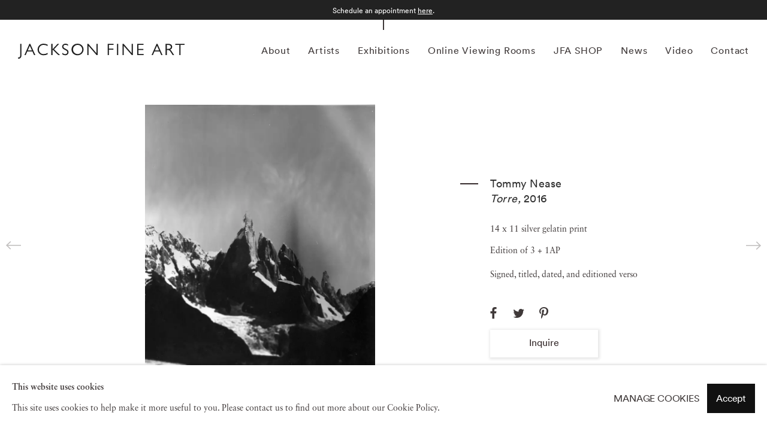

--- FILE ---
content_type: text/html; charset=utf-8
request_url: https://www.jacksonfineart.com/exhibitions/25/works/artworks-27101/
body_size: 8057
content:


                    
<!DOCTYPE html>
<html lang="en">
    <head>
        <meta charset="utf-8">
        <title>Tommy Nease: Nocturne, Torre, 2016 | Jackson Fine Art</title>
        <meta property="og:site_name" content="Jackson Fine Art" />
        <meta property="og:title" content="Tommy Nease: Nocturne, Torre, 2016" />
        <meta property="og:description" content="Tommy Nease, Torre, 2016 at Jackson Fine Art in Atlanta, GA." />
        <meta property="og:image" content="https://artlogic-res.cloudinary.com/w_1200,h_630,c_fill,f_auto,fl_lossy,q_60/artlogicstorage/jacksonfineart/images/view/f5a75258e22e1969544466d1cdd36da3j.jpg" />
        <meta property="og:image:width" content="1200" />
        <meta property="og:image:height" content="630" />
        <meta property="twitter:card" content="summary_large_image">
        <meta property="twitter:url" content="https://www.jacksonfineart.com/exhibitions/25/works/artworks-27101/">
        <meta property="twitter:title" content="Tommy Nease: Nocturne, Torre, 2016">
        <meta property="twitter:description" content="Tommy Nease, Torre, 2016 at Jackson Fine Art in Atlanta, GA.">
        <meta property="twitter:text:description" content="Tommy Nease, Torre, 2016 at Jackson Fine Art in Atlanta, GA.">
        <meta property="twitter:image" content="https://artlogic-res.cloudinary.com/w_1200,h_630,c_fill,f_auto,fl_lossy,q_60/artlogicstorage/jacksonfineart/images/view/f5a75258e22e1969544466d1cdd36da3j.jpg">
        <meta name="google" content="notranslate" />
        <meta name="description" content="Tommy Nease, Torre, 2016 at Jackson Fine Art in Atlanta, GA." />
        <meta name="keywords" content="Tommy Nease - Nocturne, works" />
        <meta name="publication_date" content="2016-11-22 15:53:34" />
        <meta name="generator" content="Artlogic CMS - https://artlogic.net" />
            <meta name="viewport" content="width=device-width, minimum-scale=0.5, initial-scale=1.0" />

        

<link rel="icon" href="/images/favicon.ico" type="image/x-icon" />
<link rel="shortcut icon" href="/images/favicon.ico" type="image/x-icon" />

<meta name="application-name" content="Jackson Fine Art"/>
<meta name="msapplication-TileColor" content="#ffffff"/>

        <style type="text/css" media="print"> 
            @import url(/lib/g/2.0/styles/print.css); 
            @import url(/styles/print.css); 
        </style>

        
		<link data-context="helper" rel="stylesheet" type="text/css" href="/styles/layout_custom.css?c=27042050002205&v=20072019821&g=adf5a36654caa8f296f225193fd97ede"/>
		<link data-context="helper" rel="stylesheet" type="text/css" href="/lib/archimedes/styles/archimedes-frontend-core.css?c=27042050002205&v=20072019821&g=adf5a36654caa8f296f225193fd97ede"/>
		<link data-context="helper" rel="stylesheet" type="text/css" href="/lib/jquery/1.10.1/plugins/fancybox-2.1.3/jquery.fancybox.css?c=27042050002205&v=20072019821&g=adf5a36654caa8f296f225193fd97ede"/>
		<link data-context="helper" rel="stylesheet" type="text/css" href="/lib/jquery/1.10.1/plugins/fancybox-2.1.3/jquery.fancybox.artlogic.css?c=27042050002205&v=20072019821&g=adf5a36654caa8f296f225193fd97ede"/>
		<link data-context="helper" rel="stylesheet" type="text/css" href="/lib/jquery/plugins/roomview/1.0/jquery.roomview.1.0.css?c=27042050002205&v=20072019821&g=adf5a36654caa8f296f225193fd97ede"/>
		<link data-context="helper" rel="stylesheet" type="text/css" href="/lib/jquery/1.10.1/plugins/slick-1.3.15/slick.css?c=27042050002205&v=20072019821&g=adf5a36654caa8f296f225193fd97ede"/>
		<link data-context="helper" rel="stylesheet" type="text/css" href="/styles/base.css?c=27042050002205&v=20072019821&g=adf5a36654caa8f296f225193fd97ede"/>
		<link data-context="helper" rel="stylesheet" type="text/css" href="/styles/main.css?c=27042050002205&v=20072019821&g=adf5a36654caa8f296f225193fd97ede"/>
		<link data-context="helper" rel="stylesheet" type="text/css" href="/styles/responsive.css?c=27042050002205&v=20072019821&g=adf5a36654caa8f296f225193fd97ede"/>
		<link data-context="helper" rel="stylesheet" type="text/css" href="/lib/webfonts/artlogic-site-icons/artlogic-site-icons-1.0/artlogic-site-icons.css?c=27042050002205&v=20072019821&g=adf5a36654caa8f296f225193fd97ede"/>
		<link data-context="helper" rel="stylesheet" type="text/css" href="/scripts/flickity/flickity.css?c=27042050002205&v=20072019821&g=adf5a36654caa8f296f225193fd97ede"/>
		<link data-context="helper" rel="stylesheet" type="text/css" href="/lib/styles/fouc_prevention.css?c=27042050002205&v=20072019821&g=adf5a36654caa8f296f225193fd97ede"/>
<!-- add crtical css to improve performance -->
		<script data-context="helper" defer src="/lib/jquery/1.10.1/jquery-1.10.1.min.js?c=27042050002205&v=20072019821&g=adf5a36654caa8f296f225193fd97ede"></script>
		<script data-context="helper" defer src="/lib/jquery/1.10.1/jquery-1.10.1.min.js?c=27042050002205&v=20072019821&g=adf5a36654caa8f296f225193fd97ede"></script>
		<script data-context="helper" defer src="/lib/jquery/1.10.1/plugins/jquery.browser.min.js?c=27042050002205&v=20072019821&g=adf5a36654caa8f296f225193fd97ede"></script>
		<script data-context="helper" defer src="/lib/jquery/1.10.1/plugins/jquery.easing.min.js?c=27042050002205&v=20072019821&g=adf5a36654caa8f296f225193fd97ede"></script>
		<script data-context="helper" defer src="/lib/jquery/1.10.1/plugins/jquery.archimedes-frontend-core-plugins-0.1.js?c=27042050002205&v=20072019821&g=adf5a36654caa8f296f225193fd97ede"></script>
		<script data-context="helper" defer src="/lib/jquery/1.10.1/plugins/jquery.cycle2.min.js?c=27042050002205&v=20072019821&g=adf5a36654caa8f296f225193fd97ede"></script>
		<script data-context="helper" defer src="/lib/jquery/1.10.1/plugins/jquery.cycle2.swipe.min.js?c=27042050002205&v=20072019821&g=adf5a36654caa8f296f225193fd97ede"></script>
		<script data-context="helper" defer src="/lib/jquery/1.10.1/plugins/jquery.thumbnailScroller.js?c=27042050002205&v=20072019821&g=adf5a36654caa8f296f225193fd97ede"></script>
		<script data-context="helper" defer src="/lib/jquery/1.10.1/plugins/fancybox-2.1.3/jquery.fancybox.pack.js?c=27042050002205&v=20072019821&g=adf5a36654caa8f296f225193fd97ede"></script>
		<script data-context="helper" defer src="/lib/jquery/1.10.1/plugins/jquery.fitvids.js?c=27042050002205&v=20072019821&g=adf5a36654caa8f296f225193fd97ede"></script>
		<script data-context="helper" defer src="/lib/jquery/plugins/parallax/parallax.js?c=27042050002205&v=20072019821&g=adf5a36654caa8f296f225193fd97ede"></script>
		<script data-context="helper" defer src="/lib/jquery/plugins/pageload/1.1/jquery.pageload.1.1.js?c=27042050002205&v=20072019821&g=adf5a36654caa8f296f225193fd97ede"></script>
		<script data-context="helper" defer src="/scripts/intersection_observer_polyfill/intersection_observer_polyfill.js?c=27042050002205&v=20072019821&g=adf5a36654caa8f296f225193fd97ede"></script>
		<script data-context="helper" defer src="/lib/jquery/1.10.1/plugins/slick-1.3.15/jquery.slick.min.js?c=27042050002205&v=20072019821&g=adf5a36654caa8f296f225193fd97ede"></script>
		<script data-context="helper" defer src="/lib/jquery/plugins/pageload/1.1/jquery.pageload.1.1.js?c=27042050002205&v=20072019821&g=adf5a36654caa8f296f225193fd97ede"></script>
		<script data-context="helper" defer src="/lib/jquery/plugins/roomview/1.0/jquery.roomview.1.0.js?c=27042050002205&v=20072019821&g=adf5a36654caa8f296f225193fd97ede"></script>
		<script data-context="helper" defer src="/core/dynamic.js?c=27042050002205&v=20072019821&g=adf5a36654caa8f296f225193fd97ede"></script>
		<script data-context="helper" defer src="/lib/archimedes/scripts/archimedes-frontend-core.js?c=27042050002205&v=20072019821&g=adf5a36654caa8f296f225193fd97ede"></script>
		<script data-context="helper" defer src="/lib/archimedes/scripts/archimedes-frontend-modules.js?c=27042050002205&v=20072019821&g=adf5a36654caa8f296f225193fd97ede"></script>
		<script data-context="helper" defer src="/lib/g/1.0/scripts/galleries.js?c=27042050002205&v=20072019821&g=adf5a36654caa8f296f225193fd97ede"></script>
		<script data-context="helper" defer src="/lib/g/2.0/scripts/feature_panels.js?c=27042050002205&v=20072019821&g=adf5a36654caa8f296f225193fd97ede"></script>
		<script data-context="helper" defer src="/lib/archimedes/scripts/json2.js?c=27042050002205&v=20072019821&g=adf5a36654caa8f296f225193fd97ede"></script>
		<script data-context="helper" defer src="/lib/archimedes/scripts/shop.js?c=27042050002205&v=20072019821&g=adf5a36654caa8f296f225193fd97ede"></script>
		<script data-context="helper" defer src="/scripts/flickity/flickity.pkgd.min.js?c=27042050002205&v=20072019821&g=adf5a36654caa8f296f225193fd97ede"></script>
		<script data-context="helper" defer src="/scripts/main.js?c=27042050002205&v=20072019821&g=adf5a36654caa8f296f225193fd97ede"></script>
		<script data-context="helper" defer src="https://maps.googleapis.com/maps/api/js?key=AIzaSyBOUBY0_1OPrX16l05nPOhBIbc78wb66dI&sensor=false"></script>

            <link rel="preload" as="image" href="/images/atlanta.svg">
            


    <script>
        function get_cookie_preference(category) {
            result = false;
            try {
                var cookie_preferences = localStorage.getItem('cookie_preferences') || "";
                if (cookie_preferences) {
                    cookie_preferences = JSON.parse(cookie_preferences);
                    if (cookie_preferences.date) {
                        var expires_on = new Date(cookie_preferences.date);
                        expires_on.setDate(expires_on.getDate() + 365);
                        console.log('cookie preferences expire on', expires_on.toISOString());
                        var valid = expires_on > new Date();
                        if (valid && cookie_preferences.hasOwnProperty(category) && cookie_preferences[category]) {
                            result = true;
                        }
                    }
                }
            }
            catch(e) {
                console.warn('get_cookie_preference() failed');
                return result;
            }
            return result;
        }

        window.google_analytics_init = function(page){
            var collectConsent = true;
            var useConsentMode = false;
            var analyticsProperties = ['UA-9081707-1', 'G-94LB18FS5K'];
            var analyticsCookieType = 'statistics';
            var disableGa = false;
            var sendToArtlogic = true;
            var artlogicProperties = {
                'UA': 'UA-157296318-1',
                'GA': 'G-GLQ6WNJKR5',
            };

            analyticsProperties = analyticsProperties.concat(Object.values(artlogicProperties));

            var uaAnalyticsProperties = analyticsProperties.filter((p) => p.startsWith('UA-'));
            var ga4AnalyticsProperties = analyticsProperties.filter((p) => p.startsWith('G-')).concat(analyticsProperties.filter((p) => p.startsWith('AW-')));

            if (collectConsent) {
                disableGa = !get_cookie_preference(analyticsCookieType);

                for (var i=0; i < analyticsProperties.length; i++){
                    var key = 'ga-disable-' + analyticsProperties[i];

                    window[key] = disableGa;
                }

                if (disableGa) {
                    if (document.cookie.length) {
                        var cookieList = document.cookie.split(/; */);

                        for (var i=0; i < cookieList.length; i++) {
                            var splitCookie = cookieList[i].split('='); //this.split('=');

                            if (splitCookie[0].indexOf('_ga') == 0 || splitCookie[0].indexOf('_gid') == 0 || splitCookie[0].indexOf('__utm') == 0) {
                                //h.deleteCookie(splitCookie[0]);
                                var domain = location.hostname;
                                var cookie_name = splitCookie[0];
                                document.cookie =
                                    cookie_name + "=" + ";path=/;domain="+domain+";expires=Thu, 01 Jan 1970 00:00:01 GMT";
                                // now delete the version without a subdomain
                                domain = domain.split('.');
                                domain.shift();
                                domain = domain.join('.');
                                document.cookie =
                                    cookie_name + "=" + ";path=/;domain="+domain+";expires=Thu, 01 Jan 1970 00:00:01 GMT";
                            }
                        }
                    }
                }
            }

            if (uaAnalyticsProperties.length) {
                (function(i,s,o,g,r,a,m){i['GoogleAnalyticsObject']=r;i[r]=i[r]||function(){
                (i[r].q=i[r].q||[]).push(arguments)},i[r].l=1*new Date();a=s.createElement(o),
                m=s.getElementsByTagName(o)[0];a.async=1;a.src=g;m.parentNode.insertBefore(a,m)
                })(window,document,'script','//www.google-analytics.com/analytics.js','ga');


                if (!disableGa) {
                    var anonymizeIps = true;

                    for (var i=0; i < uaAnalyticsProperties.length; i++) {
                        var propertyKey = '';

                        if (i > 0) {
                            propertyKey = 'tracker' + String(i + 1);
                        }

                        var createArgs = [
                            'create',
                            uaAnalyticsProperties[i],
                            'auto',
                        ];

                        if (propertyKey) {
                            createArgs.push({'name': propertyKey});
                        }

                        ga.apply(null, createArgs);

                        if (anonymizeIps) {
                            ga('set', 'anonymizeIp', true);
                        }

                        var pageViewArgs = [
                            propertyKey ? propertyKey + '.send' : 'send',
                            'pageview'
                        ]

                        if (page) {
                            pageViewArgs.push(page)
                        }

                        ga.apply(null, pageViewArgs);
                    }

                    if (sendToArtlogic) {
                        ga('create', 'UA-157296318-1', 'auto', {'name': 'artlogic_tracker'});

                        if (anonymizeIps) {
                            ga('set', 'anonymizeIp', true);
                        }

                        var pageViewArgs = [
                            'artlogic_tracker.send',
                            'pageview'
                        ]

                        if (page) {
                            pageViewArgs.push(page)
                        }

                        ga.apply(null, pageViewArgs);
                    }
                }
            }

            if (ga4AnalyticsProperties.length) {
                if (!disableGa || useConsentMode) {
                    (function(d, script) {
                        script = d.createElement('script');
                        script.type = 'text/javascript';
                        script.async = true;
                        script.src = 'https://www.googletagmanager.com/gtag/js?id=' + ga4AnalyticsProperties[0];
                        d.getElementsByTagName('head')[0].appendChild(script);
                    }(document));

                    window.dataLayer = window.dataLayer || [];
                    window.gtag = function (){dataLayer.push(arguments);}
                    window.gtag('js', new Date());

                    if (useConsentMode) {
                        gtag('consent', 'default', {
                            'ad_storage': 'denied',
                            'analytics_storage': 'denied',
                            'functionality_storage': 'denied',
                            'personalization_storage': 'denied',
                            'security': 'denied',
                        });

                        if (disableGa) {
                            // If this has previously been granted, it will need set back to denied (ie on cookie change)
                            gtag('consent', 'update', {
                                'analytics_storage': 'denied',
                            });
                        } else {
                            gtag('consent', 'update', {
                                'analytics_storage': 'granted',
                            });
                        }
                    }

                    for (var i=0; i < ga4AnalyticsProperties.length; i++) {
                        window.gtag('config', ga4AnalyticsProperties[i]);
                    }

                }
            }
        }

        var waitForPageLoad = true;

        if (waitForPageLoad) {
            window.addEventListener('load', function() {
                window.google_analytics_init();
                window.archimedes.archimedes_core.analytics.init();
            });
        } else {
            window.google_analytics_init();
        }
    </script>

            <meta name="google-site-verification" content="LBmWb7kGtSDKSV8sDG8cRhHeBPYWufzWmvhMKn0NACo" />

<!-- Google tag (gtag.js) --> <script async src="https://www.googletagmanager.com/gtag/js?id=G-94LB18FS5K"></script> <script> window.dataLayer = window.dataLayer || []; function gtag(){dataLayer.push(arguments);} gtag('js', new Date()); gtag('config', 'G-94LB18FS5K'); </script>
        
        
        

        
        
    </head>
    <body class="section-exhibitions page-exhibitions site-responsive responsive-top-size-1660 responsive-nav-standard responsive-nav-side-position-right analytics-track-all-links site-lib-version-2-0 responsive_src_image_sizing hero_heading_title_position_overlay page-param-works page-param-25 page-param-id-25 page-param-artworks-27101 page-param-type-section page-param-type-exhibition_id page-param-type-object_id layout-fixed-header prevent_user_image_save" data-viewport-width="1024">
        <script type="text/javascript">document.getElementsByTagName('body')[0].className+=' browser-js-enabled';</script>

            

<div id="preloader">
    <div id="preloader_mask" style="background-color:#111111;">
        <div id="home_splash" class="" style="background-color:#111111; ">
            <div id="home_splash_image_container" data-style="None" style=""></div>
            <div class="inner" style="">
                <div class="content" style="background-image:url(/images/atlanta.svg);background-size: 517px auto;min-height:91px !important;"></div>
            </div>
        </div>
    </div>
    <div id="loader_wrapper">
        <div id="loader"></div>
    </div>
</div>

        
        

    


    
    <div id="container">
        
        <div id="header" role="banner" class="clearwithin header_fixed  special_notice_active ">
            <div id="main_header" class="inner">

                <div id="logo" class="">
    <a href="/" target="_self" aria-label="Home"><img src="/images/header_logo.svg" class="svg header-logo" alt="Jackson Fine Art"/></a>
</div>

                
                <div id="skiplink-container">
                    <div>
                        <a href="#main_content" class="skiplink">Skip to main content</a>
                    </div>
                </div>

                <div id="top_nav" class="navigation noprint clearwithin top_nav_centered">
                    
<div id="top_nav_reveal" class="hidden"><ul><li><a href="#" role="button" aria-label="Close">Menu</a></li></ul></div>

        <ul class="topnav">
		<li class="topnav-filepath-about topnav-label-about topnav-id-21"><a href="/about/" aria-label="Link to Jackson Fine Art About page">About</a></li>
		<li class="topnav-filepath-artists topnav-label-artists topnav-id-11"><a href="/artists/" aria-label="Link to Jackson Fine Art Artists page">Artists</a></li>
		<li class="topnav-filepath-exhibitions topnav-label-exhibitions topnav-id-13 active"><a href="/exhibitions/" aria-label="Link to Jackson Fine Art Exhibitions page (current nav item)">Exhibitions</a></li>
		<li class="topnav-filepath-viewing-room topnav-label-online-viewing-rooms topnav-id-33"><a href="https://jacksonfineart.viewingrooms.com/viewing-room" aria-label="Link to Jackson Fine Art Online Viewing Rooms page">Online Viewing Rooms</a></li>
		<li class="topnav-filepath-store topnav-label-jfa-shop topnav-id-34"><a href="/store/" aria-label="Link to Jackson Fine Art JFA SHOP page">JFA SHOP</a></li>
		<li class="topnav-filepath-news topnav-label-news topnav-id-15"><a href="/news/" aria-label="Link to Jackson Fine Art News page">News</a></li>
		<li class="topnav-filepath-video topnav-label-video topnav-id-19"><a href="/video/" aria-label="Link to Jackson Fine Art Video page">Video</a></li>
		<li class="topnav-filepath-contact topnav-label-contact topnav-id-20 last"><a href="/contact/" aria-label="Link to Jackson Fine Art Contact page">Contact</a></li>
	</ul>




                    
                    <div id="basket">
<div id="store_cart_widget">
    <div id="scw_items">
        <span class="scw_label"><a href="/store/basket/" class="link-no-ajax scw_checkout_link" aria-label="Basket"><span class="label_basket">Your shopping bag</span></a></span>
        <span class="scw_total_items"><span class="scw_total_count" aria-hidden="true">0</span></span>
    </div>
    <div id="scw_popup" class="hidden scw_popup_always_show">
        <div id="scw_popup_inner">
            <h3>Item added to cart</h3>
            <div id="scw_popup_buttons_container">
                <div class="button"><a href="/store/basket/">View cart and checkout</a></div>
                <div id="scw_popup_close" class="link"><a href="#">Continue shopping</a></div>
            </div>
            <div class="clear"></div>
        </div>
    </div>
</div>
</div>
                    
                    <button id="top_nav_section_reveal" tabindex="0">Menu</button>
                </div>

                

                



                

            </div>
        	    <div id="special_notice">
        			Schedule an appointment <a href="https://app.acuityscheduling.com/schedule.php?owner=20257599" target="_blank">here</a>.
        	    </div>
        </div>
        <div class="pageload-outer">
            <div class="pageload-wrapper">
                <div class="pageload-inner">
                        





                    <div id="main_content" class="clearwithin" role="main">
                        <div class="scroll-indicator"></div>
                        <!--contentstart-->
                        










    <div class="exhibition">
        


<div class="subsection-exhibition-detail-page subsection-wrapper-works-object">


        


    

        <div id="content" class="content_alt  clearwithin">

            <div id="scrolling-page-inner">
                    <div class="site-popup-enabled-content">
                <div class="exhibition-header heading_wrapper clearwithin">


                </div>



            


    
    <div class="subsection-works" aria-label="Works">

            



    <div id="image_gallery" class="clearwithin " data-first-focus-override="#popup_box a.website_contact_form" itemscope itemtype="https://schema.org/Photograph">
    	<div class="pagination_controls">
	            <div class="pagination_controls_prev previous"><a href="/exhibitions/25/works/artworks-27467/">Previous</a></div>
	            <div class="pagination_controls_next next"><a href="/exhibitions/25/works/artworks-27102/">Next</a></div>
	    </div>

        <div id="image_container" class="lazy-load-inner-image ">

            <div id="image_container_inner" class="">
                        
                            <span class="image image_lazy_load">
                                    <img alt="Tommy Nease, Torre, 2016" data-src="https://artlogic-res.cloudinary.com/w_2560,h_1800,c_limit,f_auto,fl_lossy,q_60/artlogicstorage/jacksonfineart/images/view/f5a75258e22e1969544466d1cdd36da3j.jpg" />
                                    
                            </span>
            </div>
        </div>

        <div id="content_module" class="clearwithin">
			<div class="artwork_details_wrapper">
	                
	                <div class="subtitle dash">
                        <h1>
    	                        <div class="artist" itemprop="author">
    	                            Tommy Nease
    	                        </div>
    	                    <span itemprop="name">Torre</span><span class="comma">, </span><span class="year" itemprop="dateCreated">2016</span>
                        </h1>
	                </div>
	                        <div class="detail_view_module">
	                            <div class="dimensions">14 x 11 silver gelatin print</div><div class="edition_details">Edition of 3 + 1AP</div><div class="signed_and_dated">Signed, titled, dated, and editioned verso</div>
	                        </div>

	            






	            



    <div class="share_links">
                
                <div class="social_links_item"><a href="http://www.facebook.com/sharer.php?u=http://www.jacksonfineart.com/exhibitions/25/works/artworks-27101/" target="_blank" aria-label="facebook"><span class="social_media_icon facebook"></span></a></div>
                
                <div class="social_links_item"><a href="https://twitter.com/share?url=http://www.jacksonfineart.com/exhibitions/25/works/artworks-27101/" target="_blank" aria-label="twitter"><span class="social_media_icon twitter"></span></a></div>
                
                <div class="social_links_item"><a href="javascript:void((function()%7Bvar%20e=document.createElement('script');e.setAttribute('type','text/javascript');e.setAttribute('charset','UTF-8');e.setAttribute('src','https://assets.pinterest.com/js/pinmarklet.js?r='+Math.random()*99999999);document.body.appendChild(e)%7D)());" target="_blank" aria-label="pinterest"><span class="social_media_icon pinterest"></span></a></div>
    </div>

                    
                    
                        <a href="/contact/form/" class="primary-button link-no-ajax" data-contact-form-details="%3Cdiv%20class%3D%22artist%22%3E%3Cstrong%3ETommy%20Nease%3C/strong%3E%3C/div%3E%3Cdiv%20class%3D%22title_and_year%22%3E%3Cem%3ETorre%3C/em%3E%2C%20%3Cspan%20class%3D%22title_and_year_year%22%3E2016%3C/span%3E%3C/div%3E%3Cdiv%20class%3D%22dimensions%22%3E14%20x%2011%20silver%20gelatin%20print%3C/div%3E%3Cdiv%20class%3D%22edition_details%22%3EEdition%20of%203%20%2B%201AP%3C/div%3E%3Cdiv%20class%3D%22signed_and_dated%22%3ESigned%2C%20titled%2C%20dated%2C%20and%20editioned%20verso%3C/div%3E" data-contact-form-image="https://artlogic-res.cloudinary.com/w_75,h_75,c_limit,f_auto,fl_lossy,q_60/artlogicstorage/jacksonfineart/images/view/f5a75258e22e1969544466d1cdd36da3j.jpg">Inquire</a>
                

        	</div>
        </div>

    </div>

    









        
        
    </div>


                </div><!-- .site-popup-enabled-content -->
            </div><!-- #scrolling-page-inner -->
        
        <script type="application/ld+json">
            {
              "@context": "http://schema.org",
              "@type": "ExhibitionEvent",
              "name": "Tommy Nease",
              "description": "",
              "image": "https://artlogic-res.cloudinary.com/w_1200,h_630,c_fill,f_auto,fl_lossy,q_60/artlogicstorage/jacksonfineart/images/view/463165458f28bd928d1cada6b5494ec7j.jpg",
              "startDate": "2016-10-07T00:00:00",
              "endDate": "2016-12-03T00:00:00",
              "location": {
                "@type": "Place",
                "name": "Jackson Fine Art",
                "address": {
                  "@type": "PostalAddress",
                  "streetAddress": "3115 East Shadowlawn Avenue",
                  "addressLocality": "Atlanta",
                  "addressRegion": "GA",
                  "postalCode": "30305",
                  "addressCountry": "US"
                }
              }
            }
        </script>

    </div>

</div>

    </div>

   
                        <!--contentend-->
                    </div>
                </div>
            </div>
        </div>

        




















<div class="faux_footer"></div>
<div id="footer" class="footer  advanced_footer" role="contentinfo">
    <div class="inner">

            <div class="footer_columns">
            
            <div class="advanced_footer_item animate-in advanced_footer_item_1">
                <p>Email:&nbsp;<a href="mailto:info@jacksonfineart.com">info@jacksonfineart.com</a></p>
<p>Tel: 404.233.3739</p>
<p>Fax:&nbsp;404.233.1205</p>
                
        <div id="mailinglist_link" class="noprint">
            <a href="/mailing-list/" class="mailinglist_signup_popup_link link-no-ajax">Sign up for our mailing list</a>
        </div>

                
    
        <div id="social_links" class="clearwithin">
                <div id="facebook_link" class="social_links_item">
                    <a href="https://www.facebook.com/JacksonFineArt/" class=""><span class="social_media_icon facebook"></span>Facebook</a>
                </div>
                <div id="instagram_link" class="social_links_item">
                    <a href="https://www.instagram.com/jacksonfineart/" class=""><span class="social_media_icon instagram"></span>Instagram</a>
                </div>
            <div class="app social_links_item">
                <a href="https://apps.apple.com/us/app/jackson-fine-art/id1504111539#?platform=ipad" class=""><img src="/images/appstore.svg" alt="Download our app on the App Store"></a>
            </div>
        </div>

            </div>
            <div class="advanced_footer_item animate-in advanced_footer_item_2">
                <p>3122 East Shadowlawn Ave NE, Atlanta, GA 30305</p>
<p>Tuesday - Saturday, 10am - 5pm</p>
<p>Sunday - Monday, Closed</p>
<p>&nbsp;</p>
<p><strong>CLOSED HOLIDAYS</strong></p>
<p>Christmas, December 24 - January 3, 2026</p>
            </div>
            <div class="advanced_footer_item animate-in advanced_footer_item_3">
                <p>Jackson Fine Art is an internationally known photography gallery based in Atlanta, specializing in 20th century & contemporary photography.</p>
            </div>

            </div>
            
            <div class="clear"></div>
            <div id="logo" class="">
    <a href="/" target="_self" aria-label="Home"><img src="/images/header_logo.svg" class="svg header-logo" alt="Jackson Fine Art"/></a>
</div>

            
    <div class="copyright">
        <div id="copyright" class="noprint">
                © 2026 Jackson Fine Art
        </div>
            <div class="accessibility-policy"><a href="/accessibility-policy/">Accessibility Policy</a></div>
            <div id="privacy_link"><a href="/privacy/">Privacy policy</a></div>
            <div id="terms_of_use_link"><a href="/terms-of-use/">Terms of use</a></div>
            <div id="terms_of_sale_link"><a href="/terms-of-sale/">Terms of sale</a></div>
            <div id="artlogic" class="noprint"><a href="http://www.artlogic.net/" target="_blank">Site by Artlogic</a></div>
    </div>

        <div class="clear"></div>
    </div>
</div>
        <div class="clear"></div>
    </div>
    
        <div id="cookie_notification" role="region" aria-label="Cookie banner" data-mode="consent" data-cookie-notification-settings="">
    <div class="inner">
        <div id="cookie_notification_message" class="prose">
                <p><strong>This website uses cookies</strong><br>This site uses cookies to help make it more useful to you. Please contact us to find out more about our Cookie Policy.</p>
        </div>
        <div id="cookie_notification_preferences" class="link"><a href="javascript:;" role="button">Manage cookies</a></div>
        <div id="cookie_notification_accept" class="button"><a href="javascript:;" role="button">Accept</a></div>

    </div>
</div>
    <div id="manage_cookie_preferences_popup_container">
        <div id="manage_cookie_preferences_popup_overlay"></div>
        <div id="manage_cookie_preferences_popup_inner">
            <div id="manage_cookie_preferences_popup_box" role="dialog" aria-modal="true" aria-label="Cookie preferences">
                <div id="manage_cookie_preferences_close_popup_link" class="close">
                    <a href="javascript:;" role="button" aria-label="close">
                        <svg width="20px" height="20px" viewBox="0 0 488 488" version="1.1" xmlns="http://www.w3.org/2000/svg" xmlns:xlink="http://www.w3.org/1999/xlink" aria-hidden="true">
                            <g id="Page-1" stroke="none" stroke-width="1" fill="none" fill-rule="evenodd">
                                <g id="close" fill="#5D5D5D" fill-rule="nonzero">
                                    <polygon id="Path" points="488 468 468 488 244 264 20 488 0 468 224 244 0 20 20 0 244 224 468 0 488 20 264 244"></polygon>
                                </g>
                            </g>
                        </svg>
                    </a>
                </div>
                <h2>Cookie preferences</h2>
                    <p>Check the boxes for the cookie categories you allow our site to use</p>
                
                <div id="manage_cookie_preferences_form_wrapper">
                    <div class="form form_style_simplified">

                        <form id="cookie_preferences_form">
                            <fieldset>
                                <legend class="visually-hidden">Cookie options</legend>
                                <div>
                                    <label><input type="checkbox" name="essential" disabled checked value="1"> Strictly necessary</label>
                                    <div class="note">Required for the website to function and cannot be disabled.</div>
                                </div>
                                <div>
                                    <label><input type="checkbox" name="functionality"  value="1"> Preferences and functionality</label>
                                    <div class="note">Improve your experience on the website by storing choices you make about how it should function.</div>
                                </div>
                                <div>
                                    <label><input type="checkbox" name="statistics"  value="1"> Statistics</label>
                                    <div class="note">Allow us to collect anonymous usage data in order to improve the experience on our website.</div>
                                </div>
                                <div>
                                    <label><input type="checkbox" name="marketing"  value="1"> Marketing</label>
                                    <div class="note">Allow us to identify our visitors so that we can offer personalised, targeted marketing.</div>
                                </div>
                            </fieldset>
                            
                            <div class="button">
                                <a href="javascript:;" id="cookie_preferences_form_submit" role="button">Save preferences</a>
                            </div>
                        </form>

                    </div>
                </div>
            </div>
        </div>
    </div>




            




    <!-- sentry-verification-string -->
    <!--  -->
</body>
</html>



--- FILE ---
content_type: text/css
request_url: https://www.jacksonfineart.com/styles/base.css?c=27042050002205&v=20072019821&g=adf5a36654caa8f296f225193fd97ede
body_size: 1453
content:
/* -----------------------------------------------------------
    Load fonts
----------------------------------------------------------- */
@import url(/webfonts/circular/stylesheet.css);
@import url(/webfonts/sabon/stylesheet.css);
@import url(/webfonts/MoonTime2/stylesheet.css);
@import url(/lib/webfonts/avenirnextpro/avenirnextpro.css);

/* -----------------------------------------------------------
    Global Styles
----------------------------------------------------------- */

    html {
        /*
            IMPORTANT - DO NOT CHANGE THIS VALUE WITHOUT READING DOCUMENTATION ON REM.
            THIS CAN BE FOUND IN MC: /documentation/art-gallery-sites/development/template-art-gallery-website-development/font-sizes-rem/
        */
        font-size: 10px;
    }
    body {
        font-family: 'Sabon LT Std', Serif;
        font-weight: normal;
        /*color: #595959;*/
        color: #3F3939;
        font-size: 1.4rem;
        line-height: 3.5rem;
        -webkit-font-smoothing: antialiased;
        -moz-osx-font-smoothing: grayscale;
    }
    a,
    a:visited,
    a:hover,
    .link_color,
    .link_color:hover {
        color: #303030;
        text-decoration: none;
    }
    h1, h2, h3, h4, h5, h6, #hero_header, .fullscreen_slideshow .hero_splash_text {
        font-family: 'Circular Std', Serif;
        font-weight: normal;
        -webkit-font-smoothing: antialiased;
        -moz-osx-font-smoothing: grayscale;
        color: #303030;
        letter-spacing: 0.3rem;
        margin: 0 0 15px;
    }
    #hero_header, .fullscreen_slideshow .hero_splash_text {
        font-weight: bold;
    }
    h1 a,h1 a:visited,
    h2 a, h2 a:visited,
    h3 a, h3 a:visited,
    h4 a, h4 a:visited,
    h5 a, h5 a:visited,
    h6 a, h6 a:visited {
        color: #303030;
        text-decoration: none;
    }
    h1 {
        font-size: 2.2rem;
        line-height: 2.5rem;
        letter-spacing: 0.01em;
        margin: 0 0 50px;
    }
    h2 {
        font-size: 1.8rem;
        line-height: 24px;
        letter-spacing: 0.03em;
    }
    h3 {
        font-size: 1.7rem;
        letter-spacing: 0.03em;
    }
    h4 {
        font-size: 1.5rem;
        letter-spacing: 0.03em;
        margin: 0 0 10px;
    }
    h5 {
        font-size: 1.4rem;
        line-height: 2.2rem;
        letter-spacing: 0.03em;
        margin: 0 0 6px;
    }
    h6 {
        font-size: 1.3rem;
        letter-spacing: 0.03em;
        margin: 0 0 6px;
    }
    p a {
        text-decoration: underline;
    }
    #custom_hero_header,
    .feature_panels .records_list.image_list ul li.panel_hero .hero_heading > h2,
    .feature_panels .records_list.image_list ul li.panel_hero .hero_heading > a > h2,
    header.store-category-header h2 {
        font-size: 4.5rem;
        line-height: 4.5rem;
        margin: 0;
        padding: 0;
        letter-spacing: 0.5rem;
        -webkit-font-smoothing: antialiased;
        -moz-osx-font-smoothing: grayscale;
        font-family: 'Sabon LT Std', Serif;
    }
    /*#custom_hero_header .subtitle,*/
    .feature_panels .records_list.image_list ul li.panel_hero .hero_heading .subtitle,
    .fullscreen_subtitle {
        margin: 0;
        padding: 0;
        letter-spacing: 0.2rem;
        font-size: 1.3rem;
        color: #fff;
        font-weight: normal;
        -webkit-font-smoothing: antialiased;
        -moz-osx-font-smoothing: grayscale;
        font-family: 'Sabon LT Std', Serif;
        vertical-align: middle;
        display: inline;
    }
    
    
    .fullscreen_subtitle .date, .fullscreen_subtitle .subtitle{
        letter-spacing: 0.2rem;
        font-size: 1.3rem;
        color: #fff;
        font-weight: normal;
        -webkit-font-smoothing: antialiased;
        -moz-osx-font-smoothing: grayscale;
        font-family: 'Sabon LT Std', Serif;
        vertical-align: middle;
    }

    body.hero_text_dark .fullscreen_subtitle .date,
    body.hero_text_dark .fullscreen_subtitle .subtitle {
        color: #111;
    }
    

    .fullscreen_slideshow ul li .content .fullscreen_subtitle .subtitle,
    .fullscreen_slideshow ul li .content .fullscreen_subtitle .date {
        letter-spacing: 0.2rem;
        font-size: 1.3rem;
        color: #fff;
        font-weight: normal;
        -webkit-font-smoothing: antialiased;
        -moz-osx-font-smoothing: grayscale;
        font-family: 'Sabon LT Std', Serif;
        display: inline-block;
        vertical-align: baseline;
        margin: 0;
    }

    .fullscreen_slideshow ul li .content .fullscreen_subtitle .subtitle{ 
        font-size: 5.9rem;
    }

    .fullscreen_slideshow ul li .content .fullscreen_subtitle .date {
        display: block;
        font-family: 'Circular Std', Sans-Serif;
        font-size: 1.4rem;
        text-transform: none;
        letter-spacing: 0.1rem;
    }

    .fullscreen_slideshow ul li .content h2::before {
        content: '';
        width: 3.8rem;
        display: inline-block;
        border-bottom: 3px solid #fff;
        vertical-align: middle;
        margin: -0.8rem 8px 0 -6.4rem;
    }
    .feature_panels .records_list.image_list ul li.panel_hero .hero_heading .description {
        margin: 0;
        padding: 20px 0 0;
        font-weight: normal;
        -webkit-font-smoothing: antialiased;
        -moz-osx-font-smoothing: grayscale;
    }
    input,
    select,
    textarea {
        font-family: 'Circular Std', Sans-Serif;
        font-weight: 200;
        color: #303030;
        font-size: 1.3rem;
    }

    * :focus {
        outline: none;
    }
    
    body:not(.browser-js-enabled) * :focus,
    body.tabbing-detected * :focus,
    body.accessibility_outlines_enabled * :focus,
    form input:focus {
        outline: auto;
        outline-style: solid; /*need to specify outline style to make it work for IE and edge*/
    }
    
    [id^=section-]:focus,
    .page-artists #galleryartists:focus,
    .page-artists #nongalleryartists:focus,
    .page-artists #categories:focus {
        outline: none;
    }
    
    button {
      font-family: inherit;
      font-size: 100%;
      line-height: inherit;
      margin: 0;
      color: inherit;
      overflow: visible;
      text-transform: none;
      background-color: transparent;
      -webkit-appearance: button;
    }


--- FILE ---
content_type: text/css
request_url: https://www.jacksonfineart.com/styles/responsive.css?c=27042050002205&v=20072019821&g=adf5a36654caa8f296f225193fd97ede
body_size: 8139
content:
/* Collapse topnav at 1023px
----------------------------------------------------------- */
/*@import url(/lib/g/2.0/styles/responsive_topnav.css) screen and (max-width: 1200px);*/


/* ------------------------------------------------------------------------
--------------------------------- Size 4 ----------------------------------
------------------------------------------------------------------------ */


@media screen and (min-width: 1620px) {

    /*  #header #main_header {
        padding-left: 40px !important;
        padding-right: 40px !important;
    }*/

    #header.hero-page-scroll #logo .header-logo {
        height: 25px;
        top: 0;
    }

    /*
    .subsection-artist-detail-page.subsection-wrapper-works-object .pagination_controls .previous,
    #popup_box > .inner > .pagination_controls .previous {
        left: 3rem;
    }

    .subsection-artist-detail-page.subsection-wrapper-works-object .pagination_controls .next,
    #popup_box > .inner > .pagination_controls .next {
        right: 3rem;
    }*/

}

@media screen and (min-width: 1279px) {

    /* Header
    ----------------------------------------- */

    #top_nav.navigation ul li a,
    .navigation ul li a,
    #page_navigation.navigation ul li a {
        font-size: 1.6rem;
    }

    #top_nav.navigation ul li a {
        padding: 6px 0;
    }

    #logo .header-logo {
        height: 25px;
        position: relative;
        top: 0.2rem;
    }

    /* Popups
    ---------------------------------------- */

    .pagination_controls {
        /*max-width: 200rem;
        position: absolute;
        top: 0;
        right: 0;
        bottom: 0;
        left: 50%;
        width: 100%;
        transform: translateX(-50%);
        z-index: 1;*/
    }

    #popup_box>.inner>.pagination_controls .previous {
        left: 2%;
    }

    #popup_box>.inner>.pagination_controls .next {
        right: 2%;
    }

    #image_gallery #content_module .artwork_details_wrapper {
        position: relative;
        z-index: 1;
        max-width: 300px;
        width: 100%;
    }

    /*
    #popup_content .subsection-video-record .fluid-width-video-wrapper {
        padding-top: 0 !important;
    }*/

    #image_gallery_wrapper+#secondary_content_module .inner {
        padding: 100px 0;
    }


    /* Records lists
    -------------------------------------------- */

    .records_list_slider .item.heading,
    .section-related-content.press .heading_wrapper {
        width: 10%;
    }



    #section-overview.fallback-overview {
        padding-left: 26rem;
    }

    #section-overview.fallback-overview .artist-fallback-header {
        padding-left: 0;
    }

    #section-overview.fallback-overview .artist-fallback-header::before {
        left: -6rem;
    }



    #exhibitions-grid-container .feature_list .description {
        display: block;
    }

    /* Video
    ----------------------------------------------------------- */

    .section-video .records_list>ul {
        margin-right: -4rem;
    }

}


/* ------------------------------------------------------------------------
--------------------------------- Size 3 ----------------------------------
------------------------------------------------------------------------ */

@media screen and (max-width: 1279px) {


    .subsection-store-basket {
        padding-left: 40px;
        padding-right: 40px;
    }

    .section-store .subsection-store-basket #content_module {
        padding-right: 60px;
    }

    .section-store .subsection-store-basket #sidebar {}

    /* -----------------------------------------------------------
       Lists / grids
    ----------------------------------------------------------- */



    /* Tile list ----------------------------------------------------------- */

    /* Lists in a sidebar are excluded ----------------------------------------------------------- */


    /* Image gallery detail expand
    ----------------------------------------------------------- */


    /* Feature panels
    ----------------------------------------------------------- */

    /* Feature panel type 6 - image grid
        ----------------------------------------------------------- */


    /* Feature panel type 4 - Image/Text adjacent
        ----------------------------------------------------------- */

    /* Home ----------------------------------------------------------- */

    .section-home .records_list.image_list>ul {
        margin-right: -2rem;
    }

    .section-home .records_list.image_list>ul>li {
        padding-right: 2rem;
        margin-bottom: 4rem;
    }


    /* Artist list ----------------------------------------------------------- */

    .subsection-artists-list .records_list>ul {
        margin-right: -2rem;
    }

    .subsection-artists-list .records_list.image_list>ul>li,
    .subsection-artists-list .records_list.detail_list>ul>li {
        padding-right: 20px;
    }

    .artists-header.heading_wrapper {
        margin-bottom: 0;
    }

    /* -----------------------------------------------------------
       Generic
    ----------------------------------------------------------- */


    .page-artworks .image_list,
    .subsection-works .image_list,
    #section-works .image_list {
        padding: 0 3rem;
    }

    .page-artworks .image_list ul,
    .subsection-works .image_list ul {
        margin-right: -4rem;
    }

    .page-artworks .image_list ul li,
    .subsection-works .image_list ul li {
        /*padding: 0 4rem;*/
    }

    .records_list .load-more-wrapper {
        width: calc(100% - 4rem);
    }


    /* -----------------------------------------------------------
       General layout
    ----------------------------------------------------------- */


    /* -----------------------------------------------------------
        Global classes
    ----------------------------------------------------------- */
    .image_list ul {
        margin-right: -40px;
    }

    .image_list ul li {
        padding-right: 40px;
    }


    /* -----------------------------------------------------------
       Page Specific
    ----------------------------------------------------------- */

    .fullscreen_slideshow.fullscreen_slideshow_parallax ul li .content {
        max-width: none;
        margin-left: auto;
    }


    /* Artists
        ----------------------------------------------------------- */
    .page-artists #categories_slider #categories_slider_carousel .carousel-cell {
        width: 33.33%;
    }


    /*.page-contact #content_module,
        .page-contact .contact-locations-grid .records_list.feature_list ul li .content,
        body.responsive-layout-forced-lists .records_list.feature_list ul li .content {
            width: 45% !important;
        }
        .page-contact #sidebar,
        .page-contact .contact-locations-grid .feature_list ul li .google-map,
        body.responsive-layout-forced-lists .records_list.feature_list ul li .image {
            width: 50% !important;
        }*/


    .section-video .records_list>ul {
        margin-right: -4rem;
    }

    /* Video popup
    ----------------------------------------------------------- */

    #popup_content .subsection-video-record #content {
        padding: 0;
    }

    #popup_content .subsection-video-record #content #full {
        min-height: 0;
        margin: 12rem;
    }

    #popup_content .subsection-video-record #content #full .fluid-width-video-wrapper {
        position: relative;
        top: 0;
        transform: none;
    }


    /* Contact
    ----------------------------------------------------------- */

    .section-contact .team_list>ul {
        margin-right: -4rem;
    }

    .section-contact #sidebar {}

    /* Exhibitions
    ---------------------------------------- */

    #exhibitions-grid-forthcoming .records_list_slider.image_list_slider .item:not(.heading) {
        width: calc(80% - 75px);
    }

}


@media screen and (max-height: 749px) {
    /* Video popup
        ----------------------------------------------------------- */

    #popup_content .subsection-video-record #content {
        padding: 0;
    }

    #popup_content .subsection-video-record #content #full {
        min-height: 0;
        margin: 12rem;
    }

    #popup_content .subsection-video-record #content #full .fluid-width-video-wrapper {
        position: relative;
        top: 0;
        transform: none;
    }
}

@media screen and (max-width: 1024px) {


    /* Exhibitions
    -------------------------------------------------------- */

    #exhibitions-grid-container .feature_list.records_list ul {
        margin-right: 0 !important;
    }

    #exhibitions-grid-container .records_list.feature_list ul li {
        padding-right: 0;
        width: 100%;
        margin-bottom: 10rem;
    }

    #exhibitions-grid-container .records_list.feature_list ul li .content {
        font-size: 3rem;
    }

    #exhibitions-grid-container .records_list.feature_list ul li .content h2 {
        font-size: 3rem;
    }

    #exhibitions-grid-container .records_list.feature_list ul li .content .subtitle {
        font-size: 3rem;
        margin-bottom: 0.25em;
    }

    #exhibitions-grid-container .records_list_slider.image_list_slider {
        min-height: 475px;
    }

    .subsection-exhibitions-grid .records_list_slider.image_list_slider .item {
        margin-right: 3rem;
    }

    #exhibitions-grid-container .records_list_slider.image_list_slider .item .image {
        height: 300px;
    }


    .page-contact .scroll-wrapper,
    #popup_box .section-contact .scroll-wrapper {
        margin-bottom: 0;
    }

    .page-contact #secondary_content_module,
    #popup_box .section-contact .scroll-wrapper {
        position: static;
    }

    #image_gallery_wrapper+#secondary_content_module .inner .grid {
        display: block;
    }

    #image_gallery_wrapper .image_gallery_padder {
        display: none
    }

    /* About
    ----------------------------------------------------------- */

    .section-about .records_list_slider.image_list_slider .item {
        margin-right: 3rem;
        width: calc(33.33% - 2rem);
    }

}




@media screen and (max-width: 1023px) {

    #image_gallery_wrapper {
        margin-bottom: 0;
    }

    #image_gallery_wrapper+#secondary_content_module {
        position: static;
    }

    #image_gallery_wrapper+#secondary_content_module .inner {
        padding: 50px 0;
    }

    #secondary_content_module,
    #secondary_content_module .inner {
        min-height: 0;
    }

    .section-store #additional_nav {
        padding-top: 10px;
        margin-bottom: 30px;
    }

    section.store-category-grid-section .store-category-header .inner {
        padding: 40px 40px 25px 100px;
    }

    header.store-category-header h2 {
        font-size: 3.9rem;
        line-height: 4.4rem;
    }

    .subsection-store-grid-artworks .records_list>ul>li {
        width: 50%;
    }

    .store-artwork-category-hero {
        min-height: 0;
        height: auto;
    }

    .store-artwork-category-hero h1 {
        font-size: 3.9rem;
        line-height: 4.4rem;
    }


    /* Home
    ----------------------------------------------------------- */

    .section-home .records_list.image_list>ul {
        margin-right: 0;
    }

    .section-home .records_list.image_list>ul>li {
        padding-right: 1rem;
        padding-left: 1rem;
        margin-bottom: 4rem;
    }

    .section-home .records_list.image_list>ul>li .image {
        margin-bottom: 1.8rem;
    }

    #home_splash .content {
        background-size: contain !important;
        max-width: 80%;
        margin-left: auto !important;
        margin-right: auto !important;
        display: block;
        transition: translateY(0%) !important;
        transition: transform 500ms ease-in-out, opacity 500ms ease-in-out;
    }

    .splash-loader-active #home_splash .content {
        transform: translateY(-50%) !important;
        transition-delay: 1s;
    }



    /* Artists
    ----------------------------------------------------------- */


    .subsection-artists-list .records_list.image_list>ul>li,
    .subsection-artists-list .records_list.detail_list>ul>li,
    .subsection-artists-list #categories.records_list>ul>li {
        width: 33.3%;
        padding-right: 20px;
    }

    .subsection-artists-list #nongalleryartists.records_list>ul>li {
        width: 25%;
        padding-right: 20px;
    }

    #custom_hero_header .inner.hero-content,
    .fullscreen_slideshow.fullscreen_slideshow_parallax ul li .content {
        padding-left: 9.5rem;
    }

    .fullscreen_slideshow ul li .content h2,
    .fullscreen_slideshow ul li .content h2 a,
    .fullscreen_slideshow ul li .content h2 a:visited,
    .fullscreen_slideshow ul li .content h2 a .separator,
    .fullscreen_slideshow ul li .content h2 a .h1_subtitle,
    .fullscreen_slideshow ul li .content .fullscreen_subtitle .subtitle {
        font-size: 4rem;
        letter-spacing: 0;
    }

    .fullscreen_slideshow ul li .content .fullscreen_subtitle .date {
        line-height: 0rem;
    }


    /* News
    ----------------------------------------------------------- */

    .section-news .feature_list.records_list.record-count-1 ul li .content {
        width: 100%;
    }

    .section-news .subsection-news-grid #sub_nav {
        margin: 8.5rem 0;
    }

    /* Contact
    ----------------------------------------------------------- */

    .section-contact #content {
        margin-bottom: 0;
    }

    .page-contact #secondary_content_module .inner {
        padding: 10rem 0;
    }

    .section-contact .team_list {
        position: static;
        transform: none;
    }

    .section-contact .team_list>ul>li,
    #popup_box .section-contact .team_list>ul>li {
        width: 33.3%;
    }

    .section-contact #content_module {
        width: 100%;
        padding: 3rem 0 6rem;
    }

    .section-contact #sidebar,
    #popup_box .section-contact #sidebar {
        width: 100%;
        padding-bottom: 50%;
        position: relative;
        height: auto;

    }

    #popup_box .section-contact .scroll-wrapper {
        padding-top: 10rem;
    }

    #popup_box .section-contact .scroll-wrapper::after,
    .section-contact .scroll-wrapper::after {
        display: none;
    }


}


/* ------------------------------------------------------------------------
--------------------------------- RESPONSIVE NAV --------------------------
------------------------------------------------------------------------ */


@media screen and (max-width: 1250px) {

    .section-store .image-gallery-sidebar {
        margin-left: 10rem;
        width: 7.5rem;
    }

    #top_nav #top_nav_section_reveal {
        display: block;
        line-height: 2.1em;
        font-size: 1.5rem;
        letter-spacing: 0.05em;
        color: #303030;
        font-family: 'Circular Std', sans-serif;
        -webkit-font-smoothing: antialiased;
        -moz-osx-font-smoothing: grayscale;
        cursor: pointer;
        margin: -18px -16px 0 0;
        background: transparent;
    }

    #basket {
        margin-top: 4px;
    }

    .layout-hero-header #top_nav #top_nav_section_reveal {
        color: white
    }

    .layout-hero-header .hero-page-scroll #top_nav #top_nav_section_reveal {
        color: #303030;
    }

    #top_nav.top_nav_centered ul.topnav {
        display: none;
    }

    #top_nav #header_quick_search {
        display: none;
    }

    body.overlay-visible #container #header.header_fixed {
        /*transition: background-color 400ms ease-in-out;*/
    }

    body.overlay-visible #header.hero-page-scroll #logo .header-logo *,
    body.overlay-visible #header #logo .header-logo * {
        fill: white;
    }

    #responsive_nav_container {
        /* opacity: 1;
        display: block;*/

    }

    #responsive_nav_content ul {
        padding-left: 100px;
    }

    #responsive_nav_content ul li {
        display: block;
        opacity: 0;
        transform: translate(0, 30px);
        transition: opacity 400ms ease-in-out, transform 400ms cubic-bezier(.87, .17, .18, .85);
        -webkit-transition: opacity 400ms ease-in-out, -webkit-transform 400ms cubic-bezier(.87, .17, .18, .85);
    }

    body #responsive_nav_content ul li.show {
        -webkit-transform: translate(0, 0);
        transform: translate(0, 0);
        opacity: 1;
    }

    #responsive_nav_content ul li a {
        color: white;
        text-decoration: none;
        font-family: 'Circular Std', sans-serif;
        /*-webkit-font-smoothing: subpixel-antialiased;
            -moz-osx-font-smoothing: auto;*/
        font-size: 4.5rem;
        line-height: 5.5rem;
    }

    body.overlay-active.overlay-navigation-active #responsive_nav_container {
        display: flex;
    }

    body.overlay-active.overlay-visible #header {
        width: calc(100% - 80px);
        padding-top: 12px !important;
    }

    body.overlay-active.overlay-visible #special_notice {
        opacity: 0;
    }


    #header #page_header {
        display: none;
    }

}

@media screen and (max-width: 1000px) {

    body.layout-hero-header #header.header_fixed.hero-page-scroll .inner,
    #header .inner,
    #header.header_fixed .inner,
    .layout-hero-header #header.page-scroll .inner {
        padding: 25px 30px 0;
    }

    /*.overlay-container .overlay-content {
        opacity: 1;
    }*/

    #footer {
        margin-bottom: 0;
    }

    #footer .inner {
        position: relative;
        top: 0;
        bottom: 0;
        left: 0;
        right: 0;
    }

    #footer .inner .footer_columns {
        padding: 10rem 0;
    }

    #footer.advanced_footer .advanced_footer_item {
        width: calc(50% - 5.3rem);
        margin-left: 5rem;
    }

    #footer.advanced_footer .advanced_footer_item:first-of-type {}

    #footer.advanced_footer .advanced_footer_item:nth-child(3) {
        padding-right: 2.5rem;
    }

    #footer.advanced_footer .advanced_footer_item:last-child {
        margin-left: 5rem;
        width: calc(100% - 5rem);
        margin-top: 5rem;
    }

    #footer.advanced_footer #social_links,
    #footer.advanced_footer #mailinglist_link,
    #footer.advanced_footer .more-info-wrapper {
        margin-top: 1em;
    }

    .subsection-artists-list #nongalleryartists.records_list>ul>li {
        width: 33.3%;
        padding-right: 20px;
    }


    .page-artworks .image_list ul,
    .subsection-works .image_list ul {
        margin-right: 0;
    }


    .page-artworks .image_list,
    .subsection-works .image_list,
    #section-works .image_list {
        padding: 0 3rem;
    }

    .page-artworks .image_list ul li,
    .subsection-works .image_list ul li {
        padding: 0 2rem;
        margin-bottom: 10rem;
    }


    .artist-header.heading_wrapper.scrolling-header-wrapper,
    .exhibition-header.heading_wrapper.scrolling-header-wrapper {
        margin-bottom: 6rem;
    }

    .records_list .load-more-wrapper {
        width: 100%;
    }


    #section-overview #content_module {
        padding: 0 3rem;
        box-sizing: border-box;
    }

    .section-news .records_list.detail_list>ul>li {
        width: 50%;
    }

    .section-video .records_list>ul>li {
        width: 50%;
    }

    /* Image Gallery
    -------------------------------------------------- */

    #image_gallery+#secondary_content_module .inner {
        position: relative;
    }


    /* News
    ------------------------------------------------- */

    .simple_list.records_list .item {
        width: 25%;
    }

}



@media screen and (max-width: 850px) {

    #image_gallery {
        padding-top: 0 !important;
    }

    .section-store .image-gallery-sidebar {
        margin-left: 8rem;
        width: 7.5rem;
    }


    .section-home #section-works .records_list.image_list>ul {
        margin-right: -2rem;
    }

    .section-home #section-works .records_list.image_list>ul>li {
        width: 50%;
        padding-right: 2rem;
        margin-bottom: 4rem;
    }

    .section-home #section-works .records_list.image_list>ul>li .image {
        /*position: absolute;*/
        margin-bottom: 1.8rem;
    }

    .section-home #section-works .records_list ul li .image::after {
        padding-top: 100%;
    }

    .section-home #section-works .records_list ul li .image>span {
        position: absolute;
    }

    /* Image galleries
    ---------------------------------------- */

    #image_gallery,
    #popup_content #image_gallery {
        padding-top: 100px;
        min-height: 0 !important;
        height: auto;
    }

    /*#image_gallery #image_container,*/
    /*#popup_content #image_gallery #image_container {*/
    /*    padding: 100% 0 0;*/
    /*    margin: 0;*/
    /*    width: auto;*/
    /*    float: none;*/
    /*    height: auto;*/
    /*    min-height: 0 !important;*/
    /*    display: block;*/
    /*}*/

    #image_gallery #image_container.multiple,
    #popup_content #image_gallery #image_container.multiple {
        margin-bottom: 3rem;
    }

    #image_gallery #image_container.multiple .image-gallery-pagination {
        bottom: -1rem;
        padding: 0 20px;
    }

    #image_gallery #image_container .image_gallery_multiple .image {}

    #image_gallery #content_module,
    #popup_content #image_gallery #content_module {
        padding-left: 8rem;
        padding-right: 20px;
        padding-bottom: 12rem;
        padding-top: 0;
        width: 100%;
        height: auto;
        display: block;
        min-height: 0;
    }

    #image_gallery #image_container,
    #popup_content #image_gallery #image_container {
        height: auto;
        width: 100%;
        padding: 0;
        justify-content: center;
    }

    #image_gallery #image_container #image_container_inner {
        position: initial !important;
        padding: 20px 20px 20px 20px;
    }

    #image_gallery #image_container .item.cycle-slide.cycle-sentinel {
        display: none !important;
    }

    #image_gallery #image_container .item.cycle-slide-active {
        position: relative !important;
    }

    #image_gallery #content_module .artwork_details_wrapper {
        padding-right: 0;
    }


    #image_gallery #content_module .subtitle,
    #image_gallery #content_module .title {
        margin-bottom: 2rem !important;
    }


    #image_gallery .share_links .social_media_icon {}

    /* Popups
    ---------------------------------------- */

    #popup_box .pagination_controls {
        display: none !important;
    }

    /* Artwork detail
    ---------------------------------------- */

    #secondary_content_module .inner .grid .col,
    #secondary_content_module .inner .grid .col.double-width {
        width: calc(100% - 3rem);
        margin-left: 3rem;
        margin-bottom: 3rem;
    }

    #secondary_content_module .inner,
    .page-contact #secondary_content_module .inner {
        padding: 12rem 0 0;
    }

    #secondary_content_module .series_work {
        width: 16.65%;
    }


    /* Exhibitions
    -------------------------------------- */



    .section-exhibitions .related_artists .content_section_heading {
        width: 100%;
    }

    .section-exhibitions .related_artists .records_list:not(.record-count-1) .content {
        width: 100%;
    }

    .section-exhibitions .related_artists .records_list.record-count-1 {
        width: auto;
        box-sizing: border-box;
    }

    .section-exhibitions .related_artists .records_list.record-count-1 ul {
        margin-right: 0;
    }


    /* News
    -------------------------------------- */

    .page-news #custom_hero_header+#main_content {
        padding-top: 0;
    }

    /*.page-news .mobile-header {
        padding: 0;
    }*/



    #footer #social_links .social_links_item.app {
        display: block;
    }

    #footer #social_links .social_links_item.app img {
        position: static;
    }
}





@media screen and (max-width: 767px) {


    /* Checkout -------------------------------- */

    #shopping_cart_container.subsection-confirmation {
        padding: 0 20px 30px 20px;
    }

    .subsection-store-basket {
        padding: 0;
    }

    .section-store .subsection-store-basket #content_module {
        width: 100%;
        padding: 20px 20px 40px;
        min-height: 0 !important;
    }

    .section-store .subsection-store-basket #content_module #sc_contents_container #continue_shopping_button {
        display: none;
    }

    .section-store .subsection-store-basket #sidebar {
        width: 100%;
        max-width: none;
        padding: 0 20px 40px;
        min-height: 0 !important;
    }

    #shopping_cart_information .sc_cell_item .image,
    #wishlist_information .sc_cell_item .image {
        padding-right: 20px;
    }

    .section-store .subsection-store-basket #content_module {
        margin-bottom: 20px;
        padding-bottom: 0;
    }

    .section-store.checkout_second_step .subsection-store-basket #content_module,
    .section-store.checkout_third_step .subsection-store-basket #content_module {
        display: none;
    }

    .section-store.checkout_second_step .subsection-store-basket #sidebar,
    .section-store.checkout_third_step .subsection-store-basket #sidebar {
        padding-top: 20px;
    }

    #sc_checkout_container form .form_row label {
        width: 100%;
    }

    #sc_checkout_container .form_row>select,
    #sc_checkout_container .select_container,
    #sc_checkout_container .inputField,
    #sc_checkout_container textarea {
        width: 100%;
    }

    #continue_shopping_button {
        display: none;
    }

    #basket_footer {
        display: none;
    }

    section.store-category-grid-section .store-category-header {
        margin-bottom: 40px;
    }

    section.store-category-grid-section .store-category-header .inner {
        padding: 30px 20px 10px 20px;
    }

    header.store-category-header h2::before {
        display: none;
    }

    header.store-category-header h2 {
        /*font-size: 3.1rem;*/
        /*line-height: 3.6rem;*/
        font-size: 2.3rem;
        line-height: 1em;
    }

    .subsection-store-grid-artworks .records_list .content {
        padding-left: 36px;
    }

    .section-store #additional_nav {
        margin-bottom: 15px;
        text-align: left;
        box-sizing: border-box;
        padding: 0 20px;
    }

    .section-store #additional_nav .inner {
        padding: 0;
    }

    .section-store #additional_nav.navigation ul {
        float: left;
        clear: both;
        padding-top: 20px;
    }

    .section-store #additional_nav.navigation ul li {
        margin: 0 20px 10px 0;
    }

    .store-artwork-category-hero .inner {
        padding: 40px 20px 22px 20px;
    }

    .store-artwork-category-hero .prelude {
        margin-bottom: 15px;
    }


    /* -----------------------------------------------------------
       Generic
    ----------------------------------------------------------- */

    #header,
    #header .inner {}

    #header .inner,
    #header.header_fixed .inner,
    .layout-hero-header #header.page-scroll .inner,
    body.layout-hero-header #header.header_fixed.hero-page-scroll .inner {
        padding: 20px 20px 15px;
        height: 66px;
    }

    #logo {}

    #top_nav.navigation {
        padding-top: 0;
    }

    #top_nav #top_nav_reveal {
        margin: 0 0 10px !important;
    }

    #top_nav.navigation #top_nav_reveal ul li a {
        line-height: normal;
    }

    #top_nav.navigation ul {
        margin: 0 !important;
    }

    #top_nav.navigation ul li {
        width: 100% !important;
        padding: 0;
        display: block;
        clear: both;
    }

    #top_nav.navigation ul li a {
        border: 0;
        padding: 5px 0;
    }

    #top_nav.navigation ul li.topnav_search {
        padding: 0 20px;
    }

    #top_nav.navigation ul.topnav li a {
        line-height: inherit;
    }


    .records_list .artwork-block .item {
        width: 50% !important;
        margin: 0 !important;
        padding: 3rem 3rem 1rem;
        top: 0 !important;
    }

    .records_list .artwork-block .item .content {
        margin-top: 1rem;
    }

    .records_list>ul {
        margin-right: 0;
    }

    .records_list>ul>li {
        margin-bottom: 5rem;
    }


    .image_list ul {
        margin-right: -20px;
    }

    .image_list ul li {
        padding-right: 20px;
    }

    .records_list ul li .image {
        /*margin-bottom: 0;*/
    }

    .records_list ul li .image>span {
        position: static;
    }

    .records_list ul li .image::after,
    .team_list.records_list ul li .image::after {
        padding-top: 0;
    }

    .records_list ul li .image .hovercontent {
        position: static;
    }

    .records_list ul li .image .tools {
        display: none;
    }


    .records_list_slider.simple_list_slider .item.heading {
        display: none;
    }

    .records_list_slider.simple_list_slider .mobile-header {}

    .records_list_slider.simple_list_slider .mobile-header h2 {
        float: none;
    }

    .records_list_slider.image_list_slider .item:last-child,
    .records_list_slider.image_list_slider .item {
        width: 100%;
        max-width: none;
    }


    .records_list_slider.image_list_slider.fixed_height .item:not(.heading) {
        width: 100%;
    }

    .records_list_slider.image_list_slider.fixed_height .item .image,
    .records_list_slider.image_list_slider.fixed_height .item .image img {
        width: 100%;
        height: auto;
    }


    .simple_list.records_list .item {
        width: 50%;
    }

    .records_list_slider.image_list_slider .item.heading,
    .records_list_slider.simple_list_slider .item.heading {
        display: none;
    }

    #exhibitions-grid-by_year .records_list_slider.image_list_slider .records_list_inner .item:first-child,
    #exhibitions-grid-art-fairs .records_list_slider.image_list_slider .records_list_inner .item:first-child {
        padding-left: 0;
    }

    /* -----------------------------------------------------------
       General layout
    ----------------------------------------------------------- */



    #header .inner,
    body.type-fullscreen #header .inner,
    #header.header_fixed .inner {}

    #logo {}

    body.layout-hero-header #container,
    body.layout-hero-header.section-news #container,
    body.layout-hero-header.section-video #container {
        padding-top: 0;
    }

    body:not(.section-store) #custom_hero_header {
        position: relative;
        height: auto !important;
    }

    body:not(.section-store) #custom_hero_header .inner.hero-content,
    body:not(.section-store) .fullscreen_slideshow.fullscreen_slideshow_parallax ul li .content {
        padding-left: 3rem;
    }

    body:not(.section-store) #custom_hero_header .inner.hero-content {
        background-image: none !important;
        background-color: transparent !important;
        position: relative;
        display: block;
        height: auto !important;
    }

    body:not(.section-store) #custom_hero_header .mobile-header-image {
        background-size: cover;
        position: relative;
        /*margin-top: 5.5rem;*/
        /*height: calc(75vh - 5.5rem);*/
        height: 75vh;
        /* width: 100vw;
                left: 50%;
                right: 50%; */
        left: 0;
        right: 0;
        margin-left: -50vw;
        margin-right: -50vw;
    }

    body:not(.section-store) #custom_hero_header .hero-content::after,
    body:not(.section-store) .fullscreen_slideshow_parallax .hero-content::after {
        display: none;
    }

    body:not(.section-store) #custom_hero_header #hero_heading {
        font-size: 2.5rem;
        line-height: 1em;
        height: auto;
        padding-top: 3rem;
        padding-left: 6.4rem;
        position: absolute;
        top: 50%;
        left: 0;
        bottom: unset;
        transform: translateY(-50%);
    }

    body.section-artists #custom_hero_header #hero_heading {
        padding-left: 0;
    }

    body.section-artists #custom_hero_header #hero_heading .title {
        padding-left: 3rem;
    }

    body:not(.section-store) #custom_hero_header .inner.hero-content .subtitle,
    body:not(.section-store) #custom_hero_header .inner.hero-content .title {
        font-size: 4rem;
        letter-spacing: 0;
    }

    /* body:not(.section-store):not(.section-artists) #custom_hero_header .inner.hero-content .title::before {
            border-bottom-color: #362B2C !important;
        } */

    body:not(.section-store) #custom_hero_header #hero_heading .date {
        margin-top: 1rem;
    }

    /* body:not(.section-store):not(.section-artists) #custom_hero_header #hero_heading .title,
        body:not(.section-store):not(.section-artists) #custom_hero_header #hero_heading .status,
        body:not(.section-store):not(.section-artists)  #custom_hero_header #hero_heading .description,
        body:not(.section-store):not(.section-artists) #custom_hero_header #hero_heading .subtitle,
        body:not(.section-store):not(.section-artists) #custom_hero_header #hero_heading .date {
            color: #362B2C !important;
            letter-spacing: 0;
        } */

    body:not(.section-store) #custom_hero_header #hero_heading .fullscreen_subtitle .subtitle {
        letter-spacing: 0;
        font-size: 3rem;
    }



    .fullscreen_slideshow_parallax {
        height: 75vh !important;
        margin-bottom: 25vh;
        overflow: visible;
    }

    .fullscreen_slideshow ul li .image {
        position: absolute;
    }

    #slideshow.fullscreen_slideshow_parallax span.content {}

    body:not(.section-store) #hero_heading,
    .fullscreen_slideshow ul li .content .inner {
        max-width: none;
    }

    .fullscreen_slideshow ul li .content h2,
    .fullscreen_slideshow ul li .content h2 a,
    .fullscreen_slideshow ul li .content h2 a:visited,
    .fullscreen_slideshow ul li .content h2 a .separator,
    .fullscreen_slideshow ul li .content h2 a .h1_subtitle,
    .fullscreen_slideshow ul li .content .fullscreen_subtitle .subtitle,
    .fullscreen_slideshow ul li .content .fullscreen_subtitle .date {
        color: #362B2C !important;
    }

    .fullscreen_slideshow ul li .content h2::before {
        border-bottom: 2px solid #362B2C !important;
    }

    #slideshow.fullscreen_slideshow_parallax span.content {
        min-height: 20vh;
        height: auto;
        margin-top: 75vh;
        padding-top: 3rem;
        position: absolute;
        display: block;
    }

    .fullscreen_slideshow .cycle-pager {
        right: 2rem;
        bottom: 2rem;
    }

    .layout-hero-header .scroll-indicator,
    .section-home .scroll-indicator,
    .page-param-type-artist_id #custom_hero_header+#main_content::before,
    #custom_hero_header+#main_content::before,
    .section-home #content #section-works::before {
        display: none;
    }

    .section-home .scroll-indicator {
        display: none;
    }

    .section-home #content #section-works::before {
        display: none;
    }

    .section-home #content #section-works {
        padding-top: 0;
    }

    .section-home {}

    #footer .inner {
        height: auto;
    }

    #footer .inner .footer_columns {
        position: static;
        transform: none;
    }



    /* -----------------------------------------------------------
        Global classes
    ----------------------------------------------------------- */

    .mobile-header {
        display: block !important;
        padding: 0 3rem;
    }

    .mobile-header h2 {
        font-size: 3rem;
        font-weight: bold;
        line-height: 1em;
        margin-bottom: 1em;
        font-family: 'Sabon LT Std', Serif;
        float: none;
    }

    .page-contact #content_module,
    .page-contact .contact-locations-grid .records_list.feature_list ul li .content,
    body.responsive-layout-forced-lists .records_list.feature_list ul li .content {
        width: 100% !important;
    }

    .page-contact #sidebar,
    .page-contact .contact-locations-grid .feature_list ul li .google-map,
    body.responsive-layout-forced-lists .records_list.feature_list ul li .image {
        width: 100% !important;
    }

    /* -----------------------------------------------------------
        Generic
    ----------------------------------------------------------- */


    .page-artworks .image_list,
    .subsection-works .image_list,
    #section-works .image_list {
        padding: 0 3rem;
    }

    .page-artworks .image_list ul li,
    .subsection-works .image_list ul li,
    #section-works .image_list ul li {
        width: 100%;
        padding: 0;
        margin-bottom: 3rem;
    }

    .page-artworks .image_list ul li .content,
    .subsection-works .image_list ul li .content,
    #section-works .image_list ul li .content {
        position: relative;
        top: 0;
        left: 0;
        margin-top: 1rem;
    }

    .pagination_controls {
        display: none;
    }

    .feature_panels .records_list.image_list ul li.panel_image_text_adjacent .image,
    .feature_panels .records_list.image_list ul li.panel_image_text_adjacent .content,
    .section-home .feature_panels .records_list.image_list ul li.panel_image_text_adjacent.panel_variant_2 .content {
        width: 100%;
        padding-left: 0;
    }


    #image_gallery .artwork-detail-buttons {
        /*margin-left: -5rem;*/
    }


    /* -----------------------------------------------------------
       Page Specific
    ----------------------------------------------------------- */

    /* Home
        ----------------------------------------------------------- */

    .section-home #content {}

    .section-home.type-fullscreen .feature_panels {
        padding-top: 10rem;
    }

    /* Artists
        ----------------------------------------------------------- */

    .section-artists #custom_hero_header .inner.hero-content .subtitle {
        font-size: 1.6rem;
    }

    .page-artists #categories_slider #categories_slider_carousel .carousel-cell {
        width: 50%;
    }

    .subsection-artists-list .records_list.image_list>ul>li,
    .subsection-artists-list .records_list.detail_list>ul>li,
    .subsection-artists-list #nongalleryartists.records_list>ul>li,
    .subsection-artists-list #categories.records_list>ul>li {
        width: 50%;
    }

    .page-artists #subheading_nongalleryartists,
    .page-artists .subsection-artworks-categories-grid {
        padding-top: 10rem;
    }

    .artist_list.records_list ul li .image {
        margin-bottom: 2rem;
    }

    .hero-page-scroll~.pageload-outer #sub_nav.page_navigation {
        opacity: 1 !important;
    }

    /* News
        -------------------------------------------------------------- */

    .section-news .records_list.detail_list>ul>li {
        width: 100%;
        padding-right: 0;
    }

    .news-archive .item>div {
        margin-bottom: 2rem;
    }

    .page-news.page-param-archive #content .heading_wrapper {
        margin-bottom: 50px;
    }

    /* Video
        -------------------------------------------------------------- */

    .section-video #custom_hero_header .inner.hero-content {
        max-height: none;
        padding-bottom: 10px;
    }

    .section-video #custom_hero_header .inner.hero-content #hero_heading {
        margin-top: 0;
        max-width: none;
    }

    .section-video .records_list>ul {
        margin-right: 0;
    }

    .section-video .records_list>ul>li {
        width: 100%;
        padding-right: 0;
    }

    .section-video .records_list ul li .image::after {
        padding-top: 0;
    }


    /* About
        -------------------------------------------------------------- */

    .section-about .records_list_slider.image_list_slider .item {
        width: calc(50% - 1.5rem);
        margin-right: 3rem;
    }

    .section-about .records_list_slider.image_list_slider .item:last-child {
        width: calc(50% - 1.5rem);
    }

    .section-about #content_module {
        width: 100%;
        padding: 0;
    }

    .section-about #sidebar {
        float: none;
        width: 100%;
        margin-bottom: 4rem;
    }

    #instagram ul li {
        width: 50%;
    }

    /* Contact
        -------------------------------------------------------------- */

    #popup_box .section-contact {
        padding-top: 8rem;
    }

    #popup_box .section-contact #content_module {
        padding: 3rem 0 9rem;
    }


    #section-works .records_list ul li .image>span {
        position: static;
    }


    #popup_box .section-contact .scroll-wrapper {
        padding-top: 0;
    }


    .page-contact .contact-locations-grid .records_list.feature_list ul li .content,
    .page-contact #sidebar,
    body.responsive-layout-forced-lists .records_list.feature_list ul li .image {
        width: 100% !important;
    }

    .page-contact .contact-locations-grid .feature_list ul li .google-map {
        width: 100% !important;
        margin: 0 0 20px 0;
    }


    /* Video record
        ----------------------------------------------------------- */

    #popup_content .subsection-video-record #content #full {
        margin: 12rem 3rem;
    }


    /* Video record
        ----------------------------------- */


    /* Exhibitions
        ----------------------------------- */


    #exhibitions-grid-container .feature_list ul li .image {
        width: 100%;
        padding-right: 0;
        margin-bottom: 2rem;
    }

    #exhibitions-grid-container .feature_list ul li .image::after {
        display: none;
    }

    #exhibitions-grid-container .feature_list.records_list.record-count-2 ul li .image::after {
        padding-top: 0;
    }

    #exhibitions-grid-container .feature_list ul li .content {
        display: block;
        position: relative;
        width: 100%;
    }

}

@media screen and (max-width: 630px) {

    #responsive_nav_content ul {
        padding-left: 6rem;
    }

    body.layout-hero-header #header.header_fixed.hero-page-scroll .inner {
        padding: 20px 15px 15px;
    }

    .fullscreen_slideshow ul li .content {
        width: 100%;
        -webkit-box-sizing: border-box;
        -moz-box-sizing: border-box;
        box-sizing: border-box;
    }

    .fullscreen_slideshow ul li .content h2 {
        line-height: 1em;
        display: block;
        position: relative;
    }

    .fullscreen_slideshow ul li .content h2::before {
        position: absolute;
        margin: 0;
        left: -6rem;
        top: 1.5rem;
    }

    .fullscreen_slideshow ul li .content h2 a {
        line-height: 1em;
        display: block;
    }

    .fullscreen_slideshow ul li .content .fullscreen_subtitle .subtitle {}

    .fullscreen_slideshow ul li .content .fullscreen_subtitle,
    .fullscreen_slideshow ul li .content .fullscreen_subtitle .subtitle,
    .fullscreen_slideshow ul li .content .fullscreen_subtitle .date {
        display: block;
    }

    .fullscreen_slideshow ul li .content .fullscreen_subtitle .subtitle {
        line-height: 1em;
    }

    .fullscreen_slideshow ul li .content .fullscreen_subtitle .date {
        line-height: 1em;
        margin-top: 0.3rem;
        letter-spacing: 0;
    }


    /* Records lists ------------------------------- */

    .page-artworks .image_list,
    .subsection-works .image_list,
    #section-works .image_list {
        padding: 0 2rem;
    }

    .section-home #section-works .records_list.image_list>ul {
        margin-right: 0;
    }



    #footer.advanced_footer .advanced_footer_item {
        width: calc(100% - 5rem) !important;
        margin-top: 5rem;
        padding-right: 3rem !important;
    }


    #footer.advanced_footer .advanced_footer_item::before {
        width: 3.2rem !important;
    }

    #footer .inner .footer_columns {
        padding: 12rem 0 16rem;
    }

    #footer #logo {
        bottom: 80px;
    }

    #footer .copyright {
        line-height: 20px;
    }

    .section-home #section-works .records_list.image_list {
        padding: 0 2rem;
    }

    .section-home #section-works .records_list.image_list>ul>li {
        width: 100%;
        padding: 0;
    }

    .section-home #section-works .records_list ul li .image::after {
        padding-top: 0;
    }

    .section-home #section-works .records_list ul li .image>span {
        position: static;
    }


    .section-related-content {
        margin-right: 0;
        margin-left: 0;
    }

    /* Detail popups ------------------------ */

    #image_gallery .image,
    #popup_content #image_gallery .image {
        top: 20px;
        right: 20px;
        bottom: 20px;
        left: 20px;
    }


    /* Exhibitions
    -------------------------------------- */

    .section-exhibitions .related_artists {
        padding: 0 3rem;
    }



    .section-exhibitions .related_artists .records_list.record-count-1 {
        width: 100%;
        font-size: 1.5rem;
        line-height: 2em;
    }

    .section-exhibitions .related_artists .records_list:not(.record-count-1) {}


    /* About
    ---------------------------------------- */

    .section-about .content_section_heading,
    .section-about .content_section_heading h2,
    .page-about #main_content .heading_wrapper,
    .page-about #main_content .heading_wrapper h1 {
        font-size: 3rem;
        line-height: 1.4em;
    }

    .page-about #main_content .heading_wrapper::before,
    .section-about .section_heading::before {
        top: 0.6em;
        width: 2rem;
    }

    .section-about .content_section {
        padding: 0 2rem;
    }

    .section-about .records_list_slider.image_list_slider {
        margin: 0;
        padding: 0;
    }

    .section-about .records_list_slider.image_list_slider .item {
        width: 100%;
        margin-right: 3rem;
    }

    .section-about .records_list_slider.image_list_slider .item:last-child {
        width: 100%;
    }


    /* Contact
    ----------------------------------------------------------- */

    .section-contact .team_list>ul,
    #popup_box .section-contact .team_list>ul {
        margin-right: -3rem;
    }

    #popup_box .section-contact .team_list>ul>li {
        padding-right: 3rem;
        width: 50%;
    }

}




@media screen and (min-width: 460px) and (max-width: 767px) {

    .store-item-btn.store-item-enquire .item-inquire {
        left: 87px;
    }

}

@media screen and (min-width: 767px) {
    .section-store .grid-page-store.records_list:not(.featured_item_disabled) .records_list_item:first-child {
        display: block;
        width: 100%;
        margin-bottom: 100px;
    }

    .section-store .grid-page-store.records_list:not(.featured_item_disabled) .records_list_item:first-child .content {
        /*padding-left: 6rem;*/
        text-align: center;
        padding-left: 0;
    }

    .section-store .grid-page-store.records_list:not(.featured_item_disabled) .records_list_item:first-child .content::before {
        left: 20px;
        display: none
    }

    .section-store .grid-page-store.records_list:not(.featured_item_disabled) .records_list_item:first-child>a {
        display: flex;
        align-items: center;
        justify-content: center;
        flex-direction: column;
    }

    .section-store .grid-page-store.records_list:not(.featured_item_disabled) .records_list_item:first-child .image {
        width: calc(70% - 20rem);
        margin: 0;
        /*margin-right: 5rem;*/
        margin-bottom: 20px;
    }

    .section-store .grid-page-store.records_list:not(.featured_item_disabled) .records_list_item:first-child .image::after {
        padding-top: 0;
    }

    .section-store .grid-page-store.records_list:not(.featured_item_disabled) .records_list_item:first-child .image>span {
        position: static;
    }

    .section-store .grid-page-store.records_list:not(.featured_item_disabled) .records_list_item:first-child img {
        max-height: 80vh;
    }

    .section-store .grid-page-store.records_list:not(.featured_item_disabled) .records_list_item:first-child .content {
        width: 100%;
        max-width: 500px
    }
}



/* ------------------------------------------------------------------------
--------------------------------- Size 1 ----------------------------------
------------------------------------------------------------------------ */


@media screen and (max-width: 459px) {

    /* -----------------------------------------------------------
       Generic
    ----------------------------------------------------------- */

    .layout-fixed-header:not(.section-store) #main_content {
        padding-top: 10rem;
    }

    #quicksearch_form * {
        -moz-box-sizing: border-box;
        -webkit-box-sizing: border-box;
        box-sizing: border-box;
    }

    #quicksearch_form,
    #quick_search {
        width: 100% !important;
    }

    #quick_search .inputField {
        width: 90%;
    }

    #quick_search #quicksearch_btn {
        width: 10%;
        padding-left: 4%;
        text-decoration: none;
    }

    #quicksearch_form,
    #quicksearch_form * {
        -moz-box-sizing: border-box;
        -webkit-box-sizing: border-box;
        box-sizing: border-box;
    }

    #quicksearch_form,
    #quick_search,
    #quick_search .inputField {
        width: 100% !important;
    }

    #quicksearch_form {
        display: block;
        height: 40px;
        position: relative;
        padding-right: 30px;
    }

    #quick_search .inputField {
        float: none;
        display: block;
    }

    #quick_search #quicksearch_btn {
        text-decoration: none;
        width: auto;
        position: absolute;
        top: 0;
        right: 0;
    }

    #footer .copyright {
        padding: 0 20px;
        box-sizing: border-box;
    }

    #footer #artlogic,
    #footer #privacy_link a,
    #footer #terms_of_use_link a,
    #footer #privacy_link,
    #footer #terms_of_use_link {
        white-space: nowrap;
    }

    .records_list {
        padding: 0 2rem;
    }

    .records_list>ul,
    .subsection-artists-list .records_list>ul {
        margin-right: 0;
    }

    .records_list .artwork-block .item {
        width: 100% !important;
        padding-left: 0;
        padding-right: 0;
    }

    .records_list_slider.image_list_slider .item .content::before {
        top: 0.5em;
    }

    .records_list_slider.image_list_slider {
        padding: 0 2rem;
    }

    .records_list_slider.image_list_slider .item,
    .records_list_slider.image_list_slider .item:last-child {
        width: 100%;
    }

    .simple_list.records_list .item {
        width: 100%;
    }


    #section-overview #content_module {
        padding: 0 2rem;
    }

    .image_list ul li .content .title {
        line-height: 2rem;
        font-size: 1.5rem;
    }

    #section-works .records_list .content .title,
    .section-video .records_list .content .title {
        font-size: 1.5rem;
    }

    #section-works .records_list .content::before {
        top: 0.5em;
    }

    #section-works .records_list .content,
    .section-video .records_list .content {
        padding-left: 3.5rem;
    }

    #section-works .records_list .content .title .year {
        font-size: 1.3rem;
    }

    #section-works .records_list .content,
    .records_list_slider.image_list_slider .item .content,
    .subsection-press .records_list>ul>li .content,
    .section-news .detail_list .content,
    .page-about #main_content .heading_wrapper,
    .page-about .section_heading {
        padding-left: 3.5rem;
    }

    .animate-in.visible .content.visible::before,
    .animate-in.animate-from-top .content.visible::before,
    .animate-in.visible .content.visible h2.dash::before,
    .animate-in.animate-from-top .content h2.dash::before,
    .inview_slide.inview .content.visible::before,
    .inview_slide.animate-from-top.visible::before {
        width: 2rem !important;
    }

    h2.dash {
        padding-left: 4rem;
    }

    /* -----------------------------------------------------------
       General layout
    ----------------------------------------------------------- */

    #hero_header #hero_heading {
        font-size: 2.4rem;
        line-height: 2.8rem;
        text-align: center;
    }

    #custom_hero_header #hero_heading {
        font-size: 2.5rem;
        line-height: 1em;
        height: auto;
        padding: 3rem 0;
    }

    #responsive_nav_content ul li a {
        font-size: 30px;
        line-height: 38px;
    }

    #header.header_fixed {
        height: auto;
    }

    .layout-hero-header.overlay-active #header.header_fixed.hero-page-scroll {
        border-color: transparent;
    }

    #header .inner,
    #header.header_fixed .inner,
    #header.header_fixed.hero-page-scroll .inner,
    body.layout-hero-header #header.header_fixed.hero-page-scroll .inner,
    #header .inner,
    #header.header_fixed .inner,
    .layout-hero-header #header.page-scroll .inner {
        /*background-color: #fff;*/
        padding: 20px 20px 5px;
        height: auto;
    }

    #logo,
    #logo .header-logo,
    #header.hero-page-scroll #logo .header-logo {
        height: 20px;
    }

    #logo a {
        display: block;
        line-height: 0;
    }

    #custom_hero_header #hero_heading .subtitle {
        font-size: 2.5rem;
    }

    #custom_hero_header #hero_heading .fullscreen_subtitle .subtitle {
        letter-spacing: 0;
        font-size: 1.8rem;
    }

    /* #custom_hero_header .inner.hero-content .title::before {
        border-bottom: 2px solid #362B2C !important;
        top: 0.7em;
        margin-left: -2.4rem;
        width: 2rem;
    } */
    .section-artists #custom_hero_header .inner.hero-content .title::before {
        border-color: #FFF !important;
    }

    #custom_hero_header+#main_content::before,
    .section-home #content #section-works::before {
        display: none;
    }

    #responsive_nav_container #overlay-close {
        right: 15px;
        top: 20px;
    }

    .layout-hero-header #top_nav #top_nav_section_reveal,
    #top_nav #top_nav_section_reveal,
    #responsive_nav_container #overlay-close {
        line-height: 1.4em;
    }

    #basket {
        margin-top: -1px;
    }

    .records_list ul li .image>span {
        position: static;
    }

    .records_list.feature_list ul li .content::before {
        top: 0.3em;
    }

    .records_list.feature_list ul li .content h2 {
        font-size: 3rem;
    }

    .records_list.feature_list ul li .content .subtitle {
        font-size: 3rem;
    }

    .records_list.feature_list ul li .content .status {
        margin-bottom: 1.5rem;
    }

    .records_list_slider.image_list_slider {
        margin-right: 0;
        box-sizing: border-box;
    }

    .records_list_slider.image_list_slider .item:last-child {
        padding-right: 0;
    }

    .records_list_slider_controls {
        margin-top: 0;
        width: 100%;
    }


    #section-works .records_list .content::before,
    .records_list_slider.image_list_slider .item .content::before,
    .subsection-press .records_list>ul>li .content::before,
    .section-news .detail_list .content::before,
    .page-about #main_content .heading_wrapper::before,
    .page-about .section_heading::before {
        width: 2rem;
    }


    /* -----------------------------------------------------------
        Global classes
    ----------------------------------------------------------- */

    body #main_content #content #content_module.full_width {
        width: fit-content;
    }

    .mobile-header {
        padding: 0 2rem;
    }

    .mobile-header h2 {
        font-size: 3rem;
        font-weight: bold;
        line-height: 1em;
        margin-bottom: 1em;
        font-family: 'Sabon LT Std', Serif;
        float: none;
    }

    a.primary-button,
    .primary-button {
        font-size: 1.2rem;
        line-height: 3.6rem;
        min-width: 12rem;
        height: 3.5rem;
    }

    .text-mask.overflow:after {
        height: 270px;
    }

    .text-mask.show-all:after {
        height: 0;
    }

    #popup_content .heading_wrapper {
        top: 2rem !important;
        left: 2rem !important;
    }

    #popup_box .close {
        right: 2rem !important;
        top: 2rem !important;
    }

    #image_gallery,
    #popup_content #image_gallery {
        padding-top: 5rem;
    }

    .image_list ul {
        margin-right: -0;
    }

    .image_list ul li {
        padding-right: 0;
    }

    .subsection-store-grid-artworks .records_list>ul>li {
        width: 100%;
    }


    /* -----------------------------------------------------------
       Page Specific
    ----------------------------------------------------------- */


    .section-home.type-fullscreen .feature_panels {
        padding-top: 0;
    }


    #custom_hero_header .inner.hero-content,
    .fullscreen_slideshow.fullscreen_slideshow_parallax ul li .content {
        padding-left: 3rem;
    }

    .fullscreen_slideshow ul li .content h2,
    .fullscreen_slideshow ul li .content h2 a,
    .fullscreen_slideshow ul li .content h2 a:visited,
    .fullscreen_slideshow ul li .content h2 a .separator,
    .fullscreen_slideshow ul li .content h2 a .h1_subtitle,
    .fullscreen_slideshow ul li .content .fullscreen_subtitle .subtitle {
        font-size: 2.5rem;
        letter-spacing: 0;
    }

    .fullscreen_slideshow ul li .content h2::before {
        width: 2rem;
        border-bottom: 2px solid #FFF;
        left: -3rem;
        top: 1rem;
    }


    /* Artist list ----------------------------------- */

    .subsection-artists-list .records_list.image_list>ul>li,
    .subsection-artists-list .records_list.detail_list>ul>li,
    .subsection-artists-list #nongalleryartists.records_list>ul>li,
    .subsection-artists-list #categories.records_list>ul>li {
        width: 100%;
        padding: 0;
    }

    .page-artists .subheading {
        padding: 0 2rem;
    }

    .page-artists #subheading_nongalleryartists,
    .page-artists .subsection-artworks-categories-grid {
        padding-top: 5rem;
    }


    /* Exhibitions ---------------------------------- */

    .section-exhibitions .fullscreen_subtitle .subtitle {
        font-size: 2.5rem;
        display: block;
        letter-spacing: 0;
        padding-left: 0;
    }

    /* .section-exhibitions .fullscreen_subtitle .date {
            color: #362B2C !important;
            margin-top: 0.3rem;
            padding-left: 3.5rem;
            font-size: 1.4rem;
            letter-spacing: 0;
        } */

    #exhibitions-grid-container .records_list,
    #exhibitions-grid-container .feature_list.records_list {
        padding: 0 2rem;
    }

    #exhibitions-grid-container .records_list>ul {
        margin-right: 0;
    }

    #exhibitions-grid-container .records_list>ul>li {
        width: 100%;
        padding: 0;
    }

    #exhibitions-grid-container .records_list.feature_list ul li {
        margin-bottom: 2rem;
    }

    #exhibitions-grid-container .records_list_slider.image_list_slider {
        min-height: 525px;
    }

    #exhibitions-grid-container .records_list_slider.image_list_slider .item:not(.heading) {
        width: 100%;
    }

    #exhibitions-grid-container .records_list_slider.image_list_slider .item .image {
        height: auto;
    }

    #exhibitions-grid-container .records_list_slider.image_list_slider .item .image img {
        height: auto;
        width: 100%;
    }

    /* Artists ----------------- */

    .section-artists #custom_hero_header #hero_heading .subtitle {
        font-size: 1.6rem;
    }

    #section-overview #content_module {
        font-size: 1.5rem;
        line-height: 2.4em;
        box-sizing: border-box;
    }

    #section-overview #content_module #bio {
        line-height: 2.4em;
    }

    /* Artwork detail ----------------- */

    #secondary_content_module .series_work {
        width: 33.33%;
    }

    /* About
        --------------------------- */


    .section-about.page-about #main_content .page-wrapper {
        padding-top: 0;
    }

    #instagram ul li {
        width: 100%;
    }

    /* News
        --------------------------- */

    #popup_box .section-contact {
        padding-top: 6rem;
    }

    #popup_box .section-contact #sidebar {}

    .subsection-news-record #content_module {
        font-size: 1.8rem;
        line-height: 4rem;
    }

    .section-news #content_module p {
        margin-bottom: 2rem;
    }

    .page-news.page-param-archive #content .heading_wrapper {
        margin-bottom: 40px;
    }

    /* Contact
        --------------------------- */

    #popup_box .section-contact #content {
        padding: 0 2rem;
    }

    .section-contact #sidebar,
    #popup_box .section-contact #sidebar {
        padding-bottom: 100%;
    }

    .section-contact .team_list>ul>li {
        width: 100%;
    }

}

--- FILE ---
content_type: text/css
request_url: https://www.jacksonfineart.com/webfonts/sabon/stylesheet.css
body_size: 2390
content:
/**
 * @license
 * MyFonts Webfont Build ID 3409915, 2017-06-22T05:11:53-0400
 * 
 * The fonts listed in this notice are subject to the End User License
 * Agreement(s) entered into by the website owner. All other parties are 
 * explicitly restricted from using the Licensed Webfonts(s).
 * 
 * You may obtain a valid license at the URLs below.
 * 
 * Webfont: SabonLTStd-Roman by Linotype
 * URL: https://www.myfonts.com/fonts/linotype/sabon/roman/
 * 
 * Webfont: SabonLTStd-Bold by Linotype
 * URL: https://www.myfonts.com/fonts/linotype/sabon/bold/
 * 
 * Webfont: SabonLTStd-BoldItalic by Linotype
 * URL: https://www.myfonts.com/fonts/linotype/sabon/bold-italic/
 * 
 * Webfont: SabonLTStd-Italic by Linotype
 * URL: https://www.myfonts.com/fonts/linotype/sabon/italic/
 * 
 * 
 * License: https://www.myfonts.com/viewlicense?type=web&buildid=3409915
 * Licensed pageviews: 250,000
 * Webfonts copyright: Copyright &#x00A9; 1989, 2002 Adobe Systems Incorporated.  All Rights Reserved. &#x00A9; 1981, 2002 Heidelberger Druckmaschinen AG. All rights reserved.
 * 
 * © 2017 MyFonts Inc
*/

/* @import must be at top of file, otherwise CSS will not work */
/*@import url("//hello.myfonts.net/count/3407fb");*/

@font-face {font-family: 'Sabon LT Std';src: url('3407FB_0_0.eot');src: url('3407FB_0_0.eot?#iefix') format('embedded-opentype'),url('3407FB_0_0.woff2') format('woff2'),url('3407FB_0_0.woff') format('woff'),url('3407FB_0_0.ttf') format('truetype'); font-weight: normal; font-style: normal;}
 
  
@font-face {font-family: 'Sabon LT Std';src: url('3407FB_1_0.eot');src: url('3407FB_1_0.eot?#iefix') format('embedded-opentype'),url('3407FB_1_0.woff2') format('woff2'),url('3407FB_1_0.woff') format('woff'),url('3407FB_1_0.ttf') format('truetype'); font-weight: bold; font-style: normal;}
 
  
@font-face {font-family: 'Sabon LT Std';src: url('3407FB_2_0.eot');src: url('3407FB_2_0.eot?#iefix') format('embedded-opentype'),url('3407FB_2_0.woff2') format('woff2'),url('3407FB_2_0.woff') format('woff'),url('3407FB_2_0.ttf') format('truetype'); font-weight: bold; font-style: italic;}
 
  
@font-face {font-family: 'Sabon LT Std';src: url('3407FB_3_0.eot');src: url('3407FB_3_0.eot?#iefix') format('embedded-opentype'),url('3407FB_3_0.woff2') format('woff2'),url('3407FB_3_0.woff') format('woff'),url('3407FB_3_0.ttf') format('truetype'); font-weight: normal; font-style: italic;}

--- FILE ---
content_type: text/css
request_url: https://www.jacksonfineart.com/webfonts/MoonTime2/stylesheet.css
body_size: 646
content:
/**
 * @license
 * MyFonts Webfont Build ID 4344182, 2022-02-03T10:01:22-0500
 * 
 * The fonts listed in this notice are subject to the End User License
 * Agreement(s) entered into by the website owner. All other parties are 
 * explicitly restricted from using the Licensed Webfonts(s).
 * 
 * You may obtain a valid license at the URLs below.
 * 
 * Webfont: MoonTime2 by Dmitrii Chirkov
 * URL: https://www.myfonts.com/fonts/medialabco/moon-time/regular/
 * Copyright: DmitriyChirkov
 * 
 * 
 * 
 * © 2022 MyFonts Inc
*/

@font-face {
  font-family: "MoonTime2";
  src: url('font.woff2') format('woff2'), url('font.woff') format('woff');
}



--- FILE ---
content_type: text/css
request_url: https://www.jacksonfineart.com/lib/webfonts/avenirnextpro/avenirnextpro.css
body_size: 239
content:


@font-face {
    font-family: 'AvenirNextPro';
    src: url('avenirnextpro-light/avenirnextpro-light.eot');
    src: url('avenirnextpro-light/avenirnextpro-light.eot?#iefix') format('embedded-opentype'),
    	 url('avenirnextpro-light/avenirnextpro-light.woff2') format('woff2'),
         url('avenirnextpro-light/avenirnextpro-light.woff') format('woff'),
         url('avenirnextpro-light/avenirnextpro-light.ttf') format('truetype');
    font-weight: normal;
    font-style: normal;
    font-display: swap;
}
@font-face {
    font-family: 'AvenirNextPro';
    src: url('avenirnextpro-medium/avenirnextpro-medium.eot');
    src: url('avenirnextpro-medium/avenirnextpro-medium.eot?#iefix') format('embedded-opentype'),
    	 url('avenirnextpro-medium/avenirnextpro-medium.woff2') format('woff2'),
         url('avenirnextpro-medium/avenirnextpro-medium.woff') format('woff'),
         url('avenirnextpro-medium/avenirnextpro-medium.ttf') format('truetype');
    font-weight: bold;
    font-style: normal;
    font-display: swap;
}


--- FILE ---
content_type: image/svg+xml
request_url: https://www.jacksonfineart.com/images/atlanta.svg
body_size: 9539
content:
<?xml version="1.0" encoding="UTF-8"?>
<svg width="517px" height="91px" viewBox="0 0 517 91" version="1.1" xmlns="http://www.w3.org/2000/svg" xmlns:xlink="http://www.w3.org/1999/xlink">
    <!-- Generator: Sketch 46 (44423) - http://www.bohemiancoding.com/sketch -->
    <title>Atlanta</title>
    <desc>Created with Sketch.</desc>
    <defs></defs>
    <g id="Page-1" stroke="none" stroke-width="1" fill="none" fill-rule="evenodd">
        <g id="Atlanta-(1)" fill="#FFFFFF">
            <path d="M6.69005387,0.46728452 L6.69005387,37.064219 C6.69005387,41.8559534 5.01370422,44.2509791 1.66100493,44.249296 C1.10804685,44.2454512 0.557387997,44.1776778 0.02,44.0473261 L0.272462296,46.6628355 C0.827287801,46.7271341 1.38523176,46.7608468 1.9437627,46.7638204 C3.94308801,46.7791198 5.85852531,45.9613543 7.23032319,44.5068075 C8.71985074,43.0021322 9.46377297,40.2738563 9.46208989,36.3219799 L9.46208989,0.46728452 L6.69005387,0.46728452 L6.69005387,0.46728452 Z M35.3495738,0.209772977 L18.7728994,36.3219799 L21.681265,36.3219799 L27.3313712,23.9260811 L44.8674023,23.9260811 L50.5377055,36.3219799 L53.4460712,36.3219799 L36.8693968,0.209772977 L35.3495738,0.209772977 L35.3495738,0.209772977 Z M28.3866636,21.6135265 L36.0817144,4.72884808 L43.8070607,21.6135265 L28.3866636,21.6135265 Z M77.6673039,0.00780314026 C72.717294,-0.0638929736 67.9424714,1.83840505 64.3978856,5.29436363 C60.7431791,8.68293767 58.7156459,13.4751217 58.8285673,18.4577478 C58.8285673,23.6786681 60.6462959,28.0378504 64.2817529,31.5352947 C67.91721,35.0327391 72.4648975,36.7814612 77.9248154,36.7814612 C82.3718545,36.7244737 86.735878,35.5692911 90.6287182,33.4186635 L90.6287182,30.5456425 C86.0238059,32.9945268 81.7723408,34.2181274 77.874323,34.2164443 C73.2037705,34.2164443 69.3629774,32.7370153 66.3519438,29.7781571 C63.3409101,26.819299 61.8345517,23.0458292 61.8328687,18.4577478 C61.8328687,13.9235249 63.3308116,10.1416397 66.3266975,7.11209216 C69.2553442,4.11312462 73.3001274,2.46850224 77.4905803,2.57282007 C81.6612574,2.57282007 85.9211379,3.72741431 90.2702217,6.03660278 L90.2702217,3.00705522 C85.9076732,1.00755383 81.7067006,0.00780314026 77.6673039,0.00780314026 L77.6673039,0.00780314026 L77.6673039,0.00780314026 Z M121.065573,0.46728452 L103.867841,18.3062704 L103.867841,0.46728452 L101.095805,0.46728452 L101.095805,36.3219799 L103.867841,36.3219799 L103.867841,18.4072553 L122.640937,36.3219799 L126.17036,36.3219799 L107.361919,18.3769598 L124.524306,0.46728452 L121.065573,0.46728452 L121.065573,0.46728452 Z M142.974251,0.00780314026 C140.27456,-0.0482608142 137.659238,0.949690751 135.68314,2.78993765 C133.737923,4.48228225 132.632455,6.94236399 132.658641,9.52058247 C132.587994,11.1627692 133.021427,12.7872648 133.900756,14.1759872 C134.675763,15.3304267 135.714173,16.2840332 136.930303,16.9581217 C138.857676,17.9338181 140.842285,18.7920732 142.873266,19.5281879 C145.645302,20.5935788 147.483227,21.7380745 148.387042,22.9616751 C150.485201,25.7914497 150.126775,29.7449995 147.553917,32.1513027 C146.10479,33.5232878 144.171433,34.2657695 142.17647,34.2164443 C139.626601,34.2164443 136.615567,32.9423513 133.143369,30.3941651 L133.143369,33.6509288 C136.294098,35.7413166 139.357308,36.7848274 142.332997,36.7814612 C145.076342,36.845214 147.733588,35.8215207 149.725093,33.9336865 C151.69106,32.149591 152.793149,29.6050335 152.749591,26.9505794 C152.827992,25.1730424 152.372526,23.412728 151.441836,21.8962842 C150.638165,20.6618175 149.546489,19.6411872 148.260811,18.9222784 C146.333473,17.939137 144.345034,17.0806845 142.30775,16.3522122 C139.586207,15.3272153 137.797091,14.2584582 136.940402,13.145941 C136.101512,12.0780662 135.649406,10.7573481 135.657893,9.39940057 C135.625195,7.53691051 136.420458,5.75589124 137.829069,4.53697674 C139.310437,3.21195551 141.245308,2.50853025 143.231762,2.57282007 C145.473627,2.57282007 148.151411,3.48841667 151.265113,5.31960986 L151.265113,2.26481607 C148.73911,0.817944265 145.885097,0.0409992319 142.974251,0.00780314026 L142.974251,0.00780314026 L142.974251,0.00780314026 Z M168.336613,5.35495458 C164.817804,8.77984697 162.832869,13.4817203 162.832869,18.3921076 C162.832869,23.3024948 164.817804,28.0043682 168.336613,31.4292606 C175.892097,38.5655806 187.703708,38.5655806 195.259192,31.4292606 C198.792781,28.0123891 200.788042,23.3075177 200.788042,18.3921076 C200.788042,13.4766975 198.792781,8.77182605 195.259192,5.35495458 C187.700998,-1.77454685 175.894807,-1.77454685 168.336613,5.35495458 L168.336613,5.35495458 Z M170.492641,29.6367783 C164.285318,23.4272734 164.285318,13.361991 170.492641,7.15248613 C173.502785,4.13739148 177.614099,2.48301606 181.873641,2.57282007 C186.111673,2.47880725 190.201144,4.13541747 193.178903,7.15248613 C199.325634,13.3869603 199.325634,23.402304 193.178903,29.6367783 C190.201144,32.6538469 186.111673,34.3104571 181.873641,34.2164443 C177.614099,34.3062483 173.502785,32.6518729 170.492641,29.6367783 L170.492641,29.6367783 Z M242.333312,0.46728452 L242.333312,31.8029048 L215.143123,0.46728452 L212.795223,0.46728452 L212.795223,36.3219799 L215.567259,36.3219799 L215.567259,4.98635963 L242.828138,36.3219799 L245.105348,36.3219799 L245.105348,0.46728452 L242.333312,0.46728452 Z M278.435421,0.46728452 L278.435421,36.3219799 L281.207457,36.3219799 L281.207457,18.7152593 L295.350394,18.7152593 L295.350394,16.4027047 L281.207457,16.4027047 L281.207457,2.77478991 L296.890414,2.77478991 L296.890414,0.46728452 L278.435421,0.46728452 L278.435421,0.46728452 Z M306.711198,0.46728452 L306.711198,36.3219799 L309.483234,36.3219799 L309.483234,0.46728452 L306.711198,0.46728452 Z M352.442218,0.46728452 L352.442218,31.8029048 L325.252029,0.46728452 L322.89908,0.46728452 L322.89908,36.3219799 L325.671116,36.3219799 L325.671116,4.98635963 L352.931995,36.3219799 L355.214254,36.3219799 L355.214254,0.46728452 L352.442218,0.46728452 Z M368.786627,0.46728452 L368.786627,36.3219799 L388.751346,36.3219799 L388.751346,34.0094252 L371.553614,34.0094252 L371.553614,19.4574985 L387.903072,19.4574985 L387.903072,17.1247468 L371.553614,17.1247468 L371.553614,2.77478991 L388.342357,2.77478991 L388.342357,0.46728452 L368.786627,0.46728452 L368.786627,0.46728452 Z M429.079673,0.209772977 L412.508048,36.3219799 L415.416413,36.3219799 L421.06652,23.9260811 L438.597501,23.9260811 L444.272854,36.3219799 L447.17617,36.3219799 L430.604545,0.209772977 L429.079673,0.209772977 L429.079673,0.209772977 Z M422.116763,21.6135265 L429.816863,4.72884808 L437.542209,21.6135265 L422.116763,21.6135265 Z M456.769737,36.3219799 L459.541773,36.3219799 L459.541773,19.1242482 L464.394099,19.1242482 C466.630915,19.1242482 468.332511,19.5315541 469.498886,20.3461657 C470.665262,21.1607774 472.289436,23.2107713 474.371409,26.4961473 L480.617326,36.3219799 L483.899336,36.3219799 L475.790247,23.9260811 C473.785696,20.8460411 472.193501,19.0232633 471.01366,18.4577478 C475.56808,16.7813981 477.843607,13.8730325 477.840241,9.7326508 C477.840241,6.88992534 476.823659,4.63627858 474.790496,2.9717105 C472.750601,1.3004101 469.80689,0.465601438 465.959365,0.46728452 L456.769737,0.46728452 L456.769737,36.3219799 L456.769737,36.3219799 Z M465.39385,2.77478991 C468.438545,2.77478991 470.774663,3.39079791 472.402203,4.62281392 C474.018016,5.83415527 474.930864,7.76568866 474.840989,9.78314326 C474.840989,12.0250085 474.039842,13.7568998 472.437548,14.9788173 C470.841986,16.2057841 468.524382,16.8167428 465.499884,16.8167428 L459.541773,16.8167428 L459.541773,2.77478991 L465.39385,2.77478991 Z M486.641076,0.46728452 L486.641076,2.77478991 L500.087218,2.77478991 L500.087218,36.3219799 L502.884501,36.3219799 L502.884501,2.77478991 L516.335692,2.77478991 L516.335692,0.46728452 L486.641076,0.46728452 Z M197.970637,90.0055626 L199.187506,90.0055626 L200.217552,87.5566783 L203.746975,87.5566783 L204.84771,90.0055626 L206.059529,90.0055626 L202.353383,81.6945038 L201.520257,81.6945038 L197.970637,90.0055626 Z M200.692181,86.5064351 L201.924197,83.5122323 L203.262247,86.5064351 L200.692181,86.5064351 Z M216.683143,82.7851409 L219.51577,82.7851409 L219.51577,90.0055626 L220.707392,90.0055626 L220.707392,82.7851409 L223.585462,82.7851409 L223.585462,81.7298485 L216.683143,81.7298485 L216.683143,82.7851409 Z M236.339857,90.0055626 L241.242675,90.0055626 L241.242675,88.9300732 L237.521381,88.9300732 L237.521381,81.739947 L236.339857,81.739947 L236.339857,90.0055626 Z M253.002369,90.0055626 L254.219237,90.0055626 L255.249283,87.5566783 L258.778706,87.5566783 L259.879442,90.0055626 L261.091261,90.0055626 L257.385114,81.6945038 L256.551989,81.6945038 L253.002369,90.0055626 Z M255.718863,86.5064351 L256.955928,83.5122323 L258.288929,86.5064351 L255.718863,86.5064351 L255.718863,86.5064351 Z M280.197607,88.1625878 L274.62324,81.739947 L273.663883,81.739947 L273.663883,90.0055626 L274.774717,90.0055626 L274.774717,83.6435127 L280.303642,90.0055626 L281.31854,90.0055626 L281.31854,81.739947 L280.197607,81.739947 L280.197607,88.1625878 Z M294.017393,82.7851409 L296.85507,82.7851409 L296.85507,90.0055626 L298.041642,90.0055626 L298.041642,82.7851409 L300.924762,82.7851409 L300.924762,81.7298485 L294.017393,81.7298485 L294.017393,82.7851409 Z M311.553425,90.0055626 L312.770293,90.0055626 L313.800339,87.5566783 L317.329762,87.5566783 L318.430498,90.0055626 L319.642317,90.0055626 L315.93617,81.6945038 L315.103044,81.6945038 L311.553425,90.0055626 Z M314.269919,86.5064351 L315.506984,83.5122323 L316.839985,86.5064351 L314.269919,86.5064351 L314.269919,86.5064351 Z" id="Atlanta"></path>
        </g>
    </g>
</svg>

--- FILE ---
content_type: text/javascript
request_url: https://www.jacksonfineart.com/lib/jquery/1.10.1/plugins/jquery.thumbnailScroller.js?c=27042050002205&v=20072019821&g=adf5a36654caa8f296f225193fd97ede
body_size: 1838
content:
/*
Thumbnail scroller jQuery plugin
Author: malihu [http://manos.malihu.gr]
Homepage: manos.malihu.gr/jquery-thumbnail-scroller
*/
(function($){  
 $.fn.thumbnailScroller=function(options){  
	var defaults={ //default options
		scrollerType:"hoverPrecise", //values: "hoverPrecise", "hoverAccelerate", "clickButtons"
		scrollerOrientation:"horizontal", //values: "horizontal", "vertical"
		scrollEasing:"easeOutCirc", //easing type
		scrollEasingAmount:800, //value: milliseconds
		acceleration:2, //value: integer
		scrollSpeed:600, //value: milliseconds
		noScrollCenterSpace:0, //value: pixels
		autoScrolling:0, //value: integer
		autoScrollingSpeed:8000, //value: milliseconds
		autoScrollingEasing:"easeInOutQuad", //easing type
		autoScrollingDelay:2500 //value: milliseconds
	};
	var options=$.extend(defaults,options);
    return this.each(function(){ 
		//cache vars
		var $this=$(this);
		var $scrollerContainer=$this.find(".jTscrollerContainer");
		var $scroller=$this.find(".jTscrollerContainer").children(".jTscroller");
		var $scrollerNextButton=$this.find(".jTscrollerNextButton");
		var $scrollerPrevButton=$this.find(".jTscrollerPrevButton");
		//set scroller width
		if(options.scrollerOrientation=="horizontal"){
			$scrollerContainer.css("width",999999); 
			var totalWidth=$scroller.outerWidth(true);
			$scrollerContainer.css("width",totalWidth);
		}else{
			var totalWidth=$scroller.outerWidth(true);
		}
		var totalHeight=$scroller.outerHeight(true); //scroller height
		//do the scrolling
		if(totalWidth>$this.width() || totalHeight>$this.height()){ //needs scrolling		
			var pos;
			var mouseCoords;
			var mouseCoordsY;
			if(options.scrollerType=="hoverAccelerate"){ //type hoverAccelerate
				var animTimer;
				var interval=8;
				$this.hover(function(){ //mouse over
					$this.mousemove(function(e){
						pos=findPos(this);
						mouseCoords=(e.pageX-pos[1]);
						mouseCoordsY=(e.pageY-pos[0]);
					});
					clearInterval(animTimer);
					animTimer = setInterval(Scrolling,interval);
				},function(){  //mouse out
					clearInterval(animTimer);
					$scroller.stop();
				});
				$scrollerPrevButton.add($scrollerNextButton).addClass('disabled'); //hide buttons
			}else if(options.scrollerType=="clickButtons"){
				ClickScrolling();
			}else{ //type hoverPrecise
				pos=findPos(this);
				$this.mousemove(function(e){
					mouseCoords=(e.pageX-pos[1]);
					mouseCoordsY=(e.pageY-pos[0]);
					var mousePercentX=mouseCoords/$this.width(); if(mousePercentX>1){mousePercentX=1;}
					var mousePercentY=mouseCoordsY/$this.height(); if(mousePercentY>1){mousePercentY=1;}
					var destX=Math.round(-((totalWidth-$this.width())*(mousePercentX)));
					var destY=Math.round(-((totalHeight-$this.height())*(mousePercentY)));
					$scroller.stop(true,false).animate({left:destX,top:destY},options.scrollEasingAmount,options.scrollEasing); 
				});
				$scrollerPrevButton.add($scrollerNextButton).addClass('disabled'); //hide buttons
			}
			//auto scrolling
			if(options.autoScrolling>0){
				AutoScrolling();
			}
		} else {
			//no scrolling needed
			$scrollerPrevButton.add($scrollerNextButton).addClass('disabled'); //hide buttons
		}
		//"hoverAccelerate" scrolling fn
		var scrollerPos;
		var scrollerPosY;
		function Scrolling(){
			if((mouseCoords<$this.width()/2) && ($scroller.position().left>=0)){
				$scroller.stop(true,true).css("left",0); 
			}else if((mouseCoords>$this.width()/2) && ($scroller.position().left<=-(totalWidth-$this.width()))){
				$scroller.stop(true,true).css("left",-(totalWidth-$this.width())); 
			}else{
				if((mouseCoords<=($this.width()/2)-options.noScrollCenterSpace) || (mouseCoords>=($this.width()/2)+options.noScrollCenterSpace)){
					scrollerPos=Math.round(Math.cos((mouseCoords/$this.width())*Math.PI)*(interval+options.acceleration));
					$scroller.stop(true,true).animate({left:"+="+scrollerPos},interval,"linear"); 
				}else{
					$scroller.stop(true,true);
				}
			}
			if((mouseCoordsY<$this.height()/2) && ($scroller.position().top>=0)){
				$scroller.stop(true,true).css("top",0); 
			}else if((mouseCoordsY>$this.height()/2) && ($scroller.position().top<=-(totalHeight-$this.height()))){
				$scroller.stop(true,true).css("top",-(totalHeight-$this.height())); 
			}else{
				if((mouseCoordsY<=($this.height()/2)-options.noScrollCenterSpace) || (mouseCoordsY>=($this.height()/2)+options.noScrollCenterSpace)){
					scrollerPosY=Math.cos((mouseCoordsY/$this.height())*Math.PI)*(interval+options.acceleration);
					$scroller.stop(true,true).animate({top:"+="+scrollerPosY},interval,"linear"); 
				}else{
					$scroller.stop(true,true);
				}
			}
		}
		//auto scrolling fn
		var autoScrollingCount=0;
		function AutoScrolling(){
			$scroller.delay(options.autoScrollingDelay).animate({left:-(totalWidth-$this.width()),top:-(totalHeight-$this.height())},options.autoScrollingSpeed,options.autoScrollingEasing,function(){
				$scroller.animate({left:0,top:0},options.autoScrollingSpeed,options.autoScrollingEasing,function(){
					autoScrollingCount++;
					if(options.autoScrolling>1 && options.autoScrolling!=autoScrollingCount){
						AutoScrolling();
					}
				});
			});
		}
		//click scrolling fn
		function ClickScrolling(){
			$scrollerPrevButton.addClass('disabled');
			$scrollerNextButton.removeClass('disabled');
			$scrollerNextButton.click(function(e){ //next button
				e.preventDefault();
				var posX=$scroller.position().left;
				var diffX=totalWidth+(posX-$this.width());
				var posY=$scroller.position().top;
				var diffY=totalHeight+(posY-$this.height());
				$scrollerPrevButton.removeClass('disabled');
				if(options.scrollerOrientation=="horizontal"){
					if(diffX>=$this.width()){
						$scroller.stop().animate({left:"-="+$this.width()},options.scrollSpeed,options.scrollEasing,function(){
							if(diffX==$this.width()){
								$scrollerNextButton.addClass('disabled');
							}
						});
					} else {
						$scrollerNextButton.stop().addClass('disabled');
						$scroller.stop().animate({left:$this.width()-totalWidth},options.scrollSpeed,options.scrollEasing);
					}
				}else{
					if(diffY>=$this.height()){
						$scroller.stop().animate({top:"-="+$this.height()},options.scrollSpeed,options.scrollEasing,function(){
							if(diffY==$this.height()){
								$scrollerNextButton.addClass('disabled');
							}
						});
					} else {
						$scrollerNextButton.addClass('disabled');
						$scroller.stop().animate({top:$this.height()-totalHeight},options.scrollSpeed,options.scrollEasing);
					}
				}
			});
			$scrollerPrevButton.click(function(e){ //previous button
				e.preventDefault();
				var posX=$scroller.position().left;
				var diffX=totalWidth+(posX-$this.width());
				var posY=$scroller.position().top;
				var diffY=totalHeight+(posY-$this.height());
				$scrollerNextButton.removeClass('disabled');
				if(options.scrollerOrientation=="horizontal"){
					if(posX+$this.width()<=0){
						$scroller.stop().animate({left:"+="+$this.width()},options.scrollSpeed,options.scrollEasing,function(){
							if(posX+$this.width()==0){
								$scrollerPrevButton.addClass('disabled');
							}
						});
					} else {
						$scrollerPrevButton.addClass('disabled');
						$scroller.stop().animate({left:0},options.scrollSpeed,options.scrollEasing);
					}
				}else{
					if(posY+$this.height()<=0){
						$scroller.stop().animate({top:"+="+$this.height()},options.scrollSpeed,options.scrollEasing,function(){
							if(posY+$this.height()==0){
								$scrollerPrevButton.addClass('disabled');
							}
						});
					} else {
						$scrollerPrevButton.addClass('disabled');
						$scroller.stop().animate({top:0},options.scrollSpeed,options.scrollEasing);
					}
				}
			});
		}
	});  
 };  
})(jQuery); 
//global js functions
//find element Position
function findPos(obj){
	var curleft=curtop=0;
	if (obj.offsetParent){
		curleft=obj.offsetLeft
		curtop=obj.offsetTop
		while(obj=obj.offsetParent){
			curleft+=obj.offsetLeft
			curtop+=obj.offsetTop
		}
	}
	return [curtop,curleft];
}

--- FILE ---
content_type: text/javascript
request_url: https://www.jacksonfineart.com/lib/g/1.0/scripts/galleries.js?c=27042050002205&v=20072019821&g=adf5a36654caa8f296f225193fd97ede
body_size: 37339
content:
(function ($) {

    window.app = {
        checkEmail: {
            check: function (which) {

                if ($(which).val() != "") {
                    var str = $(which).val();
                    var at = "@";
                    var dot = ".";
                    var lat = str.indexOf(at);
                    var lstr = str.length;
                    var ldot = str.indexOf(dot);

                    if (str.indexOf(at) == -1) {
                        return false;
                    }

                    if (str.indexOf(at) == -1 || str.indexOf(at) == 0 || str.indexOf(at) == lstr) {
                        return false;
                    }

                    if (str.indexOf(dot) == -1 || str.indexOf(dot) == 0 || str.indexOf(dot) == lstr) {
                        return false;
                    }

                    if (str.indexOf(at, (lat + 1)) != -1) {
                        return false;
                    }

                    if (str.substring(lat - 1, lat) == dot || str.substring(lat + 1, lat + 2) == dot) {
                        return false;
                    }

                    if (str.indexOf(dot, (lat + 2)) == -1) {
                        return false;
                    }

                    if (str.indexOf(" ") != -1) {
                        return false;
                    }

                    return true;
                } else {
                    return false;
                }
            }
        }
    }

    window.galleries = {

        init: function () {

            window.galleries.plugin_tweaks.init();
            window.galleries.device.init();
            window.galleries.layout.init();
            window.galleries.scroll_sections.init();
            window.galleries.navigation.init();
            window.galleries.responsive.init();
            window.galleries.lists.init();
            window.galleries.slideshow.init();
            window.galleries.artworks.init();
            window.galleries.image_gallery.init();
            window.galleries.artist_list_slideshow.init();
            window.galleries.cover_page_slideshow.init();
            window.galleries.slide_brightness.init();
            window.galleries.artist_list_preview.init();
            window.galleries.artist_list_columns.init();
            window.galleries.image_popup.init();
            window.galleries.publications.init();
            window.galleries.quicksearch.init();
            window.galleries.artist.init();
            //window.galleries.contact_form.init();
            window.galleries.contact_form_popup.init();
            window.galleries.mailinglist_signup_form_popup.init();
            window.galleries.mailing_list_form.init();
            window.galleries.google_map_popup.init();
            window.galleries.homepage_splash.init();
            window.galleries.pageload.init();
            window.galleries.parallax.init();
            window.galleries.prevent_user_image_save.init();
            window.galleries.share_widget.init();
            window.galleries.accessibility.init();

            window.galleries.global_analytics.init();

            // Fix for IE6-7 image link problem..
            // Image links in record lists are unclickable in IE6/7
            if (navigator.userAgent.indexOf('MSIE 7') > -1 || navigator.userAgent.indexOf('MSIE 6') > -1) {

                $('div.records_list a span.image img').click(function () {
                    var parent_a = $(this).parents('a');
                    if (!parent_a.hasClass('image_popup')) {
                        window.location.href = parent_a.attr('href');
                    }

                })

            }

        },


        sharing: {

            init: function () {
                window.modules.sharing.init(); // applies to Share and Add to Calendar
            }

        },

        device: {

            init: function () {

                // Find out the current browser

                if ($.browser.name) {
                    var browserVersion = parseInt($.browser.version);
                    var browserName = $.browser.name;
                    if (browserVersion) {
                        $('body').addClass('browser-' + browserName);
                        $('body').addClass('browser-' + browserName + '-' + browserVersion);
                    }
                    if ($.browser.platform) {
                        $('body').addClass('platform-' + $.browser.platform);
                    }
                }

                // Find out if this is the Android default browser and add a class to the body
                // This is NOT a very good way of testing for this browser, but there does not seem to be a conclusive way to do it
                var nua = navigator.userAgent;
                var is_android_default_browser = ((nua.indexOf('Mozilla/5.0') > -1 && nua.indexOf('Android ') > -1 && nua.indexOf('AppleWebKit') > -1) && !(nua.indexOf('Chrome') > -1));
                if (is_android_default_browser) {
                    $('body').addClass('browser-android-internet');
                }

                // Find outo if this is a high res device and add a class to the body
                // This allows us to change graphics to high-res versions on compatible devices
                if (window.devicePixelRatio > 1) {
                    $('body').addClass('device-highres');
                }

                if (window.galleries.device.handheld()) {
                    $('body').addClass('device-handheld');
                } else {
                    $('body').addClass('device-desktop');
                }

            },

            handheld: function () {

                /* Detect mobile device */
                return (
                    //Uncomment to force for testing
                    //true ||

                    //Dev mode
                    (window.location.search.indexOf("?handheld=1") != -1) ||
                    //Detect iPhone
                    (navigator.platform.indexOf("iPhone") != -1) ||
                    //Detect iPod
                    (navigator.platform.indexOf("iPod") != -1) ||
                    //Detect iPad
                    (navigator.platform.indexOf("iPad") != -1) ||
                    //Detect iPad ios 13+
                    (navigator.platform.indexOf("MacIntel") != -1 && navigator.maxTouchPoints > 1) ||
                    //Detect Android
                    (navigator.userAgent.toLowerCase().indexOf("android") != -1) ||
                    //Detect Surface (ARM chip version e.g. low powered tablets) will also detect other windows tablets with the same chip
                    (navigator.userAgent.toLowerCase().indexOf("arm;") != -1 && navigator.userAgent.toLowerCase().indexOf("windows nt") != -1) ||
                    //Detect Opera Mini
                    (navigator.userAgent.toLowerCase().indexOf("opera mini") != -1) ||
                    //Detect Blackberry
                    (navigator.userAgent.toLowerCase().indexOf("blackberry") != -1) ||
                    //Detect webos
                    (navigator.userAgent.toLowerCase().indexOf("webos") != -1) ||
                    //Detect iemobile (old version of windows phone)
                    (navigator.userAgent.toLowerCase().indexOf("iemobile") != -1)
                );

            }

        },

        scroll_sections: {

            init: function () {
                $('.record-page-content-combined').each(function () {
                    var subnav = $(this).find('#sub_nav ul li a');
                    var sections = $(this).find('.scroll_section_container > section');
                    subnav.unbind('click.scroll_sections').bind('click.scroll_sections', function () {
                        $('body').addClass('window-forced-scroll-up');
                        var this_type = $(this).attr('data-subsection-type');
                        var related_item = sections.filter('[data-subsection-type="' + this_type + '"]');

                        if (related_item.length) {
                            var direction = (related_item.offset().top > $(window).scrollTop() ? 'down' : 'up');
                            if ($('#header').length > 0 && direction == 'up') {
                                var offset = 100;
                                var offset = offset + $('#header').outerHeight();
                            } else {
                                var offset = 40;
                            }
                            if ($('#header.header_fixed').length > 0) {
                                var offset = offset + $('#header.header_fixed').outerHeight();
                            }
                            if ($('#cms-frontend-toolbar-container').length > 0) {
                                var offset = offset + $('#cms-frontend-toolbar-container').outerHeight();
                            }
                            var related_item_offset = related_item.offset().top - offset;
                            var related_item_offset = (related_item_offset < 1 ? 0 : related_item_offset);
                            $('html,body').animate(
                                {scrollTop: related_item_offset},
                                800,
                                'easeInOutQuad',
                                function () {
                                    $('body').delay(100).queue(function () {
                                        $(this).removeClass('window-forced-scroll-up');
                                        $(this).dequeue();
                                    });
                                    // Accessibility - set focus on new section
                                    $(related_item).get(0).focus({preventScroll: true});
                                }
                            );
                        }
                        return false;
                    });
                });

            }
        },


        layout: {

            init: function () {

                // Enable fitvids on embedded video
                if ($("#container").fitVids) {
                    $("#container").fitVids({ignore: '.video_inline'});
                }

                //Depricated. Sites now use inline-block to center the nav
                if ($(window).width() >= 768) {
                    $('#top_nav.center').css('float', 'none');
                    window.galleries.layout.navigation_centered('#top_nav.center .topnav');
                }
                if ($('#header').hasClass('header_fixed')) {
                    window.galleries.layout.header_fixed();
                }
                if ($('.parallax-element').length && typeof $(window).parallax != 'undefined') {
                    $(window).parallax.setup();
                    $(window).trigger('scroll'); // Added by Dan H on 25/09/2018 to fix a pageload bug https://artlogic.monday.com/boards/117534001/pulses/114995279
                }

            },

            header_fixed: function () {

                $('body').addClass('layout-fixed-header');
                $(window).scroll(function () {
                    if ($(window).width() > 767) {
                        var is_active = $('#header').hasClass('page-scroll');
                        if ($(window).scrollTop() > 30 && !is_active) {
                            $('#header').addClass('page-scroll');
                        } else if ($(window).scrollTop() <= 30 && is_active) {
                            $('#header').removeClass('page-scroll');
                        } else {

                        }
                    } else {
                        $('#header').removeClass('page-scroll');
                    }
                });

                if ($('body').hasClass('site-type-template') && $('body').hasClass('layout-fixed-header') && $('body').hasClass('site-lib-version-1-0') && !$('body').hasClass('layout-hero-header') && ($('#header.header_fixed').css('position') == 'fixed' || $('#header.header_fixed').css('position') == 'absolute') && !$('#content #slideshow.fullscreen_slideshow').length) {
                    var minimum_margin = 30; // The minimum margin expected between the header and main content
                    var header_height = ($('#header').is(':visible') ? $('#header').outerHeight() : 0);
                    var main_content_padding = parseInt($('#main_content').css('padding-top'));
                    if (header_height + minimum_margin > main_content_padding) {
                        $('#main_content').css('padding-top', header_height + minimum_margin + 'px');
                        $(window).bind("load", function () {
                            // If the header height has changed after the page 'load' event, update the main_content padding again
                            // e.g. the height may change after webfonts have properly loaded
                            if (($('#header').is(':visible') ? $('#header').outerHeight() : 0) != header_height) {
                                var header_height = ($('#header').is(':visible') ? $('#header').outerHeight() : 0);
                                $('#main_content').css('padding-top', header_height + minimum_margin + 'px');
                            }
                        });
                    }
                }

            },

            navigation_centered: function (element) {
                $(element).fadeTo(0, 0).css({'float': 'left', 'visibility': 'visible'});
                $(window).bind("load", function () {
                    $(element)
                        .css({
                            'width': $(element).width() + 2,
                            'margin': '0 auto',
                            'float': 'none'
                        })
                        .fadeTo(250, 1)
                    ;
                    $(element).css({'display': '', 'float': ''});
                });
            },

            content_follower: function (element, sticky_element) {
                var sticky_element = sticky_element && typeof sticky_element != 'undefined' ? sticky_element : false;

                /*  
                    Now uses css 'position:sticky' if supported. This may need to be applied to a *different* element
                    to the old js method. In which case, specify the original element first and the separate sticky_element for newer browsers.
                */
                if ($(element).length > 0) {

                    var supportsPositionSticky;
                    // Detect whether '@supports' CSS is supported, preventing errors in IE
                    var supports_supportsCSS = !!((window.CSS && window.CSS.supports) || window.supportsCSS || false);
                    if (supports_supportsCSS) {
                        // Older Edge supports '@supports' but not position sticky
                        supportsPositionSticky = CSS.supports('position', 'sticky');
                        console.log('sticky supported');
                    } else {
                        //IE doesn't support '@supports' or 'object-fit', so we can consider them the same
                        supportsPositionSticky = false;
                    }


                    if (supportsPositionSticky || typeof supportsPositionSticky !== 'undefined') {

                        if (sticky_element) {
                            console.log('sticky added to sticky_element');
                            var $sticky = $(sticky_element);
                        } else {
                            console.log('sticky added to element');
                            var $sticky = $(element);
                        }

                        $sticky.addClass('content_follow_sticky');
                        var header_height = ($('#header').is(':visible') ? $('#header').outerHeight() : 0);
                        $sticky.css('top', header_height + 30);

                        $(window).resize(function () {
                            console.log('re sticky');
                            var header_height = ($('#header').is(':visible') ? $('#header').outerHeight() : 0);
                            $sticky.css('top', header_height + 30);
                        });

                    } else {

                        console.log('legacy content-follow');
                        var $scrolling_div = $(element);
                        // Older method
                        var offset = $scrolling_div.offset().top;
                        if ($('#header.header_fixed').length > 0) {
                            var offset = offset - $('#header.header_fixed').outerHeight();
                        }
                        if ($('#cms-frontend-toolbar-container').length > 0) {
                            var offset = offset - $('#cms-frontend-toolbar-container').outerHeight();
                        }
                        $(window).scroll(function () {
                            var window_scroll_pos = $(window).scrollTop();
                            if (window_scroll_pos > offset) {
                                $scrolling_div.stop().animate({"marginTop": (window_scroll_pos - offset) + 10 + "px"}, "slow");
                            } else if (window_scroll_pos == 0) {
                                $scrolling_div.stop().animate({"marginTop": (window_scroll_pos) + "px"}, "slow");
                            }
                        });
                    }

                }
            }


        },

        navigation: {

            init: function () {

                if ($('.navigation.navigation_expandable').size() > 0) {
                    window.galleries.navigation.expandable();
                }

            },

            expandable: function () {

                $('.navigation.navigation_expandable').each(function () {
                    var this_instance = $(this);
                    $('ul > li', this).each(function () {
                        if (false && $('.expandable_item_container ul li', this).size() == 1) {
                            $('> a', this).click(function () {
                                window.location.href = $(this).parent().find('.expandable_item_container ul li:eq(0) a').attr('href');
                                return false;
                            });
                        } else if ($('.expandable_item_container ul li', this).size() > 0) {
                            $('> a', this).click(function () {
                                $('.expandable_item_container', this_instance).slideUp();
                                $(this).parent().find('.expandable_item_container').slideDown();
                                return false;
                            });
                        }
                    });
                    $('ul li .expandable_item_container', this).each(function () {
                        if (!$(this).parent().hasClass('active')) {
                            $(this).hide();
                        }
                    });
                });

            }

        },

        responsive: {

            init: function () {
                if ($('body').hasClass('site-responsive')) {

                    window.galleries.responsive.navigation();
                    window.galleries.responsive.records_lists();

                }
            },

            navigation: function () {

                if ($('body').hasClass('responsive-nav-slide-nav')) {

                    if (!$('#responsive_slide_nav_wrapper').length) {
                        $('#header .navigation').wrapAll('<div id="responsive_slide_nav_wrapper"></div>');
                    }
                    if (!$('#slide_nav_reveal').length) {
                        $('<div id="slide_nav_reveal" tabindex="0" role="button">Menu</div>').appendTo('#header .inner');
                    }


                    // CUSTOM TIMING
                    var li_class_delay = 80;

                    var custom_delay_attr = $('#responsive_slide_nav_wrapper').attr('data-nav-items-animation-delay');
                    if (typeof custom_delay_attr !== typeof undefined && custom_delay_attr !== false) {
                        if (custom_delay_attr) {
                            li_class_delay = parseInt(custom_delay_attr);
                        }
                    }

                    $('#top_nav_reveal, #slide_nav_reveal').click(function (e) {

                        e.preventDefault();

                        // For accessibility - tracks which element to refocus on
                        try {
                            h.accessibility.global_variables.element_to_refocus_to = $(this);
                        } catch (error) {
                            console.error(error);
                        }

                        if ($('body').hasClass('slide-nav-open')) {
                            $('body').removeClass('slide-nav-open');
                            setTimeout(function () {
                                $('body').removeClass('slide-nav-active');
                            }, 400);
                            $('#responsive_slide_nav_wrapper ul li, .header_social_links_mobile').removeClass('item-visible');
                            h.accessibility.on_popup_closing('#slide_nav_reveal');
                        } else {
                            $('body').addClass('slide-nav-active');
                            setTimeout(function () {
                                $('body').addClass('slide-nav-open');
                            }, 10);
                            h.accessibility.on_popup_opening('#responsive_slide_nav_wrapper', '#responsive_slide_nav_wrapper .topnav a:first', '#top_nav_reveal');
                            var delay = 0;
                            $('#responsive_slide_nav_wrapper ul li:not(.nested), .header_social_links_mobile').each(function () {
                                var $li = $(this);
                                setTimeout(function () {
                                    $li.addClass('item-visible');
                                }, delay += li_class_delay);
                            });
                        }
                    });

                    // trigger above click function if the enter or space keys are pressed (for accessibility)
                    $('#slide_nav_reveal').keydown(function (event) {
                        var curElement = document.activeElement;
                        if ($(this)[0] === curElement && (event.keyCode === 13 || event.keyCode === 32)) {
                            event.preventDefault();
                            $(this).click();
                        }
                    });

                } else {

                    // Initialise the menu button

                    $('#top_nav_reveal').click(function () {
                        ///$('.parallax-mirror').animate({'margin-top': '300px'}, 300);
                        if ($('.topnav').css('display') == 'none') {
                            $('.topnav, #translations_nav, #header_quick_search').slideDown();
                            $('#header').addClass('responsive-nav-open');
                        } else {
                            $('.topnav, #translations_nav, #header_quick_search').slideUp(function () {
                                $(this).attr('style', '');
                            });
                            $('#header').removeClass('responsive-nav-open');
                        }
                        return false;
                    });


                } // end of if

            },

            records_lists: function () {

                $('.records_list').not('.columns_list').not('.tile_list').not('.reading_list').not('.records_list_noprocess').each(function () {

                    if ($('> ul', this).length) {
                        // Remove extra ULs in lists, these are not responsive friendly
                        if ($('> ul', this).length > 1) {
                            $('> ul', this).replaceWith(function () {
                                return $(this).html();
                            });
                            $(this).wrapInner('<ul></ul>');
                        }

                        // Remove whitespace between list items (removes space between inline-block elements)
                        if ($('> ul > li', this).length > 1) {
                            $(this).html($(this).html().replace(/>\s+</g, '><'));
                        }

                        $(this).find('.records_list').each(function () {
                            // Run the same commands for any nested elements
                            if ($('> ul', this).length > 1) {
                                $('> ul', this).replaceWith(function () {
                                    return $(this).html();
                                });
                                $(this).wrapInner('<ul></ul>');
                            }
                            if ($('> ul > li', this).length > 1) {
                                $(this).html($(this).html().replace(/>\s+</g, '><'));
                            }
                        });

                        if ($('body.site-lib-version-1-0').length || !$('body[class*="site-lib-version"]').length) {
                            $('> ul > li', this).not('.records_list_item_noprocess').each(function () {
                                $('.image', this).wrap('<span class="outer"></span>');
                                $('.image', this).wrap('<span class="image_wrapper"></span>');
                                $('.outer', this).prepend('<span class="fill"></span>');
                            });
                        }
                    }

                });

                $('.records_list.columns_list').each(function () {
                    // Remove whitespace between list items (removes space between inline-block elements)
                    $(this).html($(this).html().replace(/>\s+</g, '><'));
                });

                // Run the archimedes core init again, as removing spaces between elements will have removed any javascript events on the modified grid
                if (typeof window.archimedes != 'undefined') {
                    window.archimedes.archimedes_core.process_links();
                }
                h.accessibility.init();

                $(".records_list ul").each(function () {
                    var item_count = $(this).children('li').length;
                    $(this).closest('.records_list').addClass('record-count-' + item_count);
                });

                window.galleries.responsive.dynamic_grid_image_size();
                $(window).resize(function () {
                    window.galleries.responsive.dynamic_grid_image_size();
                });

                window.galleries.responsive.tile_list_setup();
                var id;
                $(window).resize(function () {
                    clearTimeout(id);
                    id = setTimeout(resize_finished, 400);
                });

                function resize_finished() {
                    window.galleries.responsive.tile_list_init();
                    window.galleries.responsive.tile_list_after_resize();
                }

            },

            tile_list_setup: function (context) {
                if (context && typeof context != 'undefined') {
                    var context = context;
                } else {
                    var context = 'body';
                }
                $('.records_list.tile_list', context).each(function () {
                    var original_html = $(this).html();
                    $(this).html('');
                    $(this).append('<div class="tile_list_formatted"></div>');
                    $(this).append('<div class="tile_list_original"></div>');
                    $('.tile_list_original', this).html(original_html).css('visibility', 'hidden');
                });
                window.galleries.responsive.tile_list_init();
            },

            tile_list_init: function () {
                $('.records_list.tile_list').each(function () {


                    if ($('.tile_list_original ul', this).length) {

                        // Check if the script has already been run before and set variables
                        if ($(this).hasClass('initialised')) {
                            init_rerun = true;
                            existing_formatted_list_column_count = $('.tile_list_formatted ul', this).length;
                        } else {
                            $(this).addClass('initialised');
                            init_rerun = false;
                        }

                        // Start initialising the new list

                        init_allowed = true;

                        $('.tile_list_original', this).removeClass('hidden');

                        tile_list_instance = $(this);
                        tile_list_width = $(this).width();
                        tile_list_column_width = Math.floor($('.tile_list_original ul', this)[0].getBoundingClientRect().width + parseInt($('.tile_list_original ul', this).css('margin-left')) + parseInt($('.tile_list_original ul', this).css('margin-right')));
                        var column_count = 3;
                        var column_count_calculated = Math.floor(tile_list_width / tile_list_column_width);
                        if (column_count_calculated < 7) {
                            var column_count = column_count_calculated;
                        }

                        if (init_rerun) {
                            // If the script is being run again, check if the column count is different to before. If not, stop the list from being rebuilt.
                            if (existing_formatted_list_column_count == column_count) {
                                init_allowed = false;
                            }
                        }

                        var caption_heights = [];
                        $('.tile_list_original li', this).each(function () {
                            var orginal_item_caption_height = $(this).find('.content').outerHeight();
                            if (orginal_item_caption_height) {
                                caption_heights.push(orginal_item_caption_height);
                            } else {
                                caption_heights.push(0);
                            }
                        });

                        $('.tile_list_original', this).addClass('hidden');

                        if (init_allowed) {
                            var columns = {};
                            $.each(Array(column_count), function (index, value) {
                                columns[index] = {'height': 0, 'objects': []};
                            });

                            $('.tile_list_original li', this).each(function (index) {
                                if ($(this).attr('data-width') && $(this).attr('data-height')) {
                                    var data_width = $(this).attr('data-width');
                                    var data_height = $(this).attr('data-height');
                                } else {
                                    var data_width, data_height = '400';
                                    console.warn('tile_list_init: Width and height of each image is required as a data attribute for this script to work.');
                                }
                                var caption_height = caption_heights[index];
                                var height_to_width_factor = parseInt(data_width) / tile_list_column_width;
                                // var relative_item_height = Math.ceil(parseInt($(this).attr('data-height')) / height_to_width_factor);
                                var relative_item_height = Math.ceil((parseInt(data_height) / height_to_width_factor) + caption_height);
                                var lowest_height_index = 0;
                                if (columns[0] && typeof columns[0] != 'undefined') {
                                    var loop_current_lowest_height = columns[0]['height'];
                                    $.each(columns, function (index, value) {
                                        if ((value.height < loop_current_lowest_height)) {
                                            lowest_height_index = index;
                                            loop_current_lowest_height = value.height;
                                        }
                                    });
                                    columns[lowest_height_index]['height'] = columns[lowest_height_index]['height'] + relative_item_height;
                                    columns[lowest_height_index]['objects'].push($(this).clone().find('.video_inline').remove().end());
                                } else {
                                    console.log('Width and height of each image is required as a data attribute for this script work.');
                                }
                            });


                            $('.tile_list_formatted', tile_list_instance).html('');
                            $.each(columns, function (index, value) {
                                $('.tile_list_formatted', tile_list_instance).append('<ul></ul>');
                                $('.tile_list_formatted', tile_list_instance).find('ul:last-child').append(value.objects);
                            });
                            $('.tile_list_formatted', tile_list_instance).find('ul:last-child').addClass('last');
                            $('.tile_list_formatted', tile_list_instance).find('.video_inline').remove();
                            window.galleries.responsive.tile_list_after_init();
                        }
                    }

                    if ($(this).hasClass('scatter_list')) {
                        window.galleries.responsive.tile_list_scatter();
                    }
                });
            },

            tile_list_after_init: function () {

            },
            tile_list_after_resize: function () {

            },

            tile_list_scatter: function () {

                /* 
                    Scatter items are 'pulled' out of place to create a random effect.
                    The maximum they can deviate is the margin/padding of the column, this prevents them from touching.
                */
                var max_x_pull = ($('.tile_list_formatted ul').outerWidth(true) - $('.tile_list_formatted ul').outerWidth(false)) / 2;
                var min_x_pull = -max_x_pull;

                $('.tile_list_formatted ul').each(function () {
                    var $this = $(this);
                    var y_pull = window.galleries.responsive.tile_list_scatter_bounds((min_x_pull / 2), (max_x_pull * 2));
                    $this.css({
                        'padding-top': y_pull + 'px'
                    });
                });

                $('.tile_list_formatted ul li').each(function () {
                    var $this = $(this);
                    var x_pull = window.galleries.responsive.tile_list_scatter_bounds(min_x_pull, max_x_pull);
                    $this.attr('data-x-pull', x_pull);
                    $this.css({
                        'transform': 'translateX(' + x_pull + 'px )',
                        'margin-bottom': max_x_pull * 2
                    });
                });

                if (!$('.tile_list').hasClass('scatter-list-initialised')) {
                    window.setTimeout(function () {
                        $('.tile_list').addClass('scatter-list-initialised');
                    }, 1000);
                }

            },

            tile_list_scatter_bounds: function (min, max) {
                return Math.floor(Math.random() * (max - min + 1)) + min;
            },

            dynamic_grid_image_size: function () {

                if ($('body').hasClass('responsive-layout-forced-image-lists')) {
                    var selector_context = $('body.responsive-layout-forced-image-lists .records_list.image_list, body.responsive-layout-forced-image-lists .records_list.detail_list');
                    $(selector_context).each(function () {
                        $('li', this).each(function () {

                            // Save the original style as a data tag if it already has one
                            var image_span_el = $('.image > span', this);
                            if (typeof image_span_el.attr('data-style') !== typeof undefined && image_span_el.attr('data-style') !== false) {
                                var image_span_el_original_style = image_span_el.attr('data-style');
                            } else {
                                if (typeof image_span_el.attr('style') != typeof undefined && image_span_el.attr('style') != false) {
                                    var image_span_el_original_style = image_span_el.attr('style');
                                } else {
                                    var image_span_el_original_style = '';
                                }
                                image_span_el.attr('data-style', image_span_el_original_style);
                            }

                            // Add the dynamic heights for each image element if required
                            if ($('.fill', this).css('display') == 'block') {
                                var image_wrapper_height = $('.image_wrapper', this).height();
                                $('.image', this).attr('style', 'height:' + image_wrapper_height + 'px !important;');
                                $('.image > span', this).attr('style', 'height:' + image_wrapper_height + 'px !important;' + image_span_el_original_style);
                                $('.image span > img', this).attr('style', 'max-height:' + image_wrapper_height + 'px !important;');
                            } else if ($('.image, .image > span', this).attr('style')) {
                                if ($('.image, .image > span', this).attr('style').indexOf('height') > -1) {
                                    $('.image', this).attr('style', '');
                                    $('.image > span', this).attr('style', image_span_el_original_style);
                                }
                                $('.image img', this).attr('style', '');
                            }
                        });
                    });
                }

            },

        },

        lists: {

            init: function () {
                window.galleries.lists.ajax.init();
                window.galleries.lists.ajax.rewrite_links();
                window.galleries.lists.cleanup_whitespace.init();
                window.galleries.lists.css_image_cropping.init();
            },

            cleanup_whitespace: {
                init: function () {
                    $('.remove_html_whitespace').each(function () {
                        $(this).html($(this).html().replace(/>\s+</g, '><'));
                    });
                }
            },

            ajax: {

                init: function () {

                    ajax_list_loopcount = 0;
                    $('.records_list_ajax').each(function () {
                        if ($('ul li > a', this).size() > 0) {

                            ajax_list_loopcount = ajax_list_loopcount + 1;
                            $(this).attr('data-relative', String(ajax_list_loopcount));

                            var ajax_preview_area = '<div class="records_list_preview" data-relative="' + String(ajax_list_loopcount) + '"><div class="loader_simple">Loading</div><div class="ajax_content"></div></div>';

                            if ($(this).closest('.records_list_ajax').attr('data-ajax-preview-position') == 'top') {
                                $(this).before(ajax_preview_area);
                            } else {
                                $(this).after(ajax_preview_area);
                            }

                            if ($(this).attr('data-ajax-list-type') == 'hover') {
                                $('ul li > a', this).each(function () {
                                    var instance = $(this).closest('li');
                                    $(this)
                                        .mouseover(function () {
                                            $(this).closest('.records_list_ajax').stop().clearQueue();
                                            $(this).closest('.records_list_ajax').animate({'min-height': 0}, 300, function () {
                                                window.galleries.lists.ajax.load(instance, '', true);
                                            });
                                            return false;
                                        })
                                        .mouseout(function () {
                                            $(this).closest('.records_list_ajax').stop().clearQueue();
                                        })
                                    ;
                                });
                            } else {
                                $('ul li > a', this).each(function () {
                                    $(this).addClass('ajax_link').click(function () {
                                        window.galleries.lists.ajax.load($(this).closest('li'));
                                        return false;
                                    });
                                });
                            }

                            if (window.location.hash && window.location.hash != '#' && window.location.hash != '#' + window.location.pathname && window.location.hash != '#undefined') {
                                var this_hash = window.location.hash.split('#')[1];
                                if (this_hash != window.location.pathname) {
                                    window.galleries.lists.ajax.load([], this_hash, false);
                                }
                            } else {
                                $('li:eq(0) > a', this).each(function () {
                                    // Display the first one by default
                                    window.galleries.lists.ajax.load($(this).closest('li'), '', true);
                                });
                            }

                        }
                    });

                },

                load: function (instance, url, background_load, no_scroll) {

                    if (!$(instance).closest('li').hasClass('active') || url) {

                        if ($(instance).length) {
                            var url_method = $(instance).closest('.records_list_ajax').attr('data-ajax-list-url-type') && typeof $(instance).closest('.records_list_ajax').attr('data-ajax-list-url-type') != 'undefined' ? $(instance).closest('.records_list_ajax').attr('data-ajax-list-url-type') : 'hash';
                        }

                        if (url) {
                            url = url;
                            var preview_area = $('.records_list_preview');
                        } else {
                            url = $('a', instance).attr('href');
                            $(instance).closest('.records_list_ajax').find('ul li').removeClass('active');
                            $(instance).addClass('active');
                            var preview_area = $('.records_list_preview[data-relative=' + $(instance).closest('.records_list_ajax').attr('data-relative') + ']');
                        }

                        if ($(preview_area).is(':visible')) {

                            // Position the preview area so it can be seen by the user
                            if ($(instance).size() > 0) {
                                var top_offset = $(window).scrollTop() - $(instance).closest('.records_list_ajax').offset().top + 140;
                                if (top_offset < 0) {
                                    var top_offset = 0;
                                }
                                $('.records_list_preview').animate({'padding-top': top_offset}, 0, 'easeInOutQuint');
                            }

                            $('.loader_simple', preview_area).show();
                            $('.ajax_content', preview_area).fadeTo(0, 0);

                            window.galleries.lists.ajax.before(instance, preview_area, url);

                            $.ajax({
                                url: url,
                                data: 'modal=1',
                                cache: false,
                                dataType: 'html',
                                success: function (data) {
                                    $('.loader_simple', preview_area).hide();
                                    $('.ajax_content', preview_area).html(data).fadeTo(500, 1);
                                    $('#content, #content_module, #sidebar', preview_area).each(function () {
                                        $(this).attr('id', $(this).attr('id') + '_ajax');
                                    });
                                    $('.navigation', preview_area).remove();

                                    if (!background_load) {
                                        if ($(preview_area).offset().top > $(window).scrollTop() + ($(window).height() / 1.5)) {
                                            // Scrolls to the preview area if it is out of view (e.g. responsive version)
                                            $('html,body').animate(
                                                {scrollTop: $(preview_area).offset().top + (-140)},
                                                800,
                                                'easeInOutQuad'
                                            );
                                        }
                                    }

                                    if (false) {
                                        // Removed as we are now just showing the preview area relative to the user scroll, this is done above the ajax call
                                        if (!background_load) {
                                            if ($(instance).size() > 0) {
                                                $('html,body').animate(
                                                    {scrollTop: $(instance).offset().top + (-180)},
                                                    800,
                                                    'easeInOutQuad'
                                                );
                                            }
                                        }
                                        if ($(instance).size() > 0) {
                                            var top_offset = $(instance).offset().top - $(instance).closest('.records_list_ajax').offset().top;
                                            $('.records_list_preview').animate({'padding-top': top_offset}, 0, 'easeInOutQuint');
                                        }
                                    }
                                    if (url_method == 'full_url') {
                                        history.pushState(null, null, url);
                                    } else {
                                        window.location.hash = url;
                                    }
                                    window.galleries.lists.ajax.after(instance, preview_area, url);
                                }
                            });
                        }
                    }

                },

                before: function (original_instance, preview_area, url) {

                },

                after: function (original_instance, preview_area, url) {

                },

                rewrite_links: function () {
                    if (window.core.ajax_sections_link_rewrite) {
                        var t;
                        for (var i = 0; i < window.core.ajax_sections_link_rewrite.length; i++) {
                            t = '/' + window.core.ajax_sections_link_rewrite[i] + '/';
                            if (window.location.pathname.substring(0, t.length) != t) {
                                $("a[href^='" + t + "']").not("a[href='" + t + "']").not('.ajax_link').each(function () {
                                    var new_href = '' + t + '#' + $(this).attr('href');
                                    $(this).attr('href', new_href);
                                });
                            }
                        }
                    }
                }

            },

            css_image_cropping: {
                /*
                    Simple polyfill for image grids that use object-fit css for 'soft' cropping.
                    Mostly required for all versions of Internet Explorer and older versions of Edge.
                */
                init: function () {

                    var polyfill_images = '.records_list ul li img';
                    var verbose = false;

                    if ($(polyfill_images).length) {
                        if (verbose) {
                            console.log('css_image_cropping -- grid imgs on page');
                        }
                        var objectfitcover_on_page = $(polyfill_images).filter(function () {
                            // If css cropping is being used, we pass a flag - a font-family on an impossible pseudo-element (invisible) from user_custom.css
                            return window.getComputedStyle($(this)[0], ':first-letter').getPropertyValue('font-family') == ('object-fit');
                        });

                        if (objectfitcover_on_page.length) {
                            if (verbose) {
                                console.log('css_image_cropping -- object-fit used in grid, polyfill checking for support');
                            }

                            var supportsObjectfit;

                            // Detect whether '@supports' CSS is supported, preventing errors in IE
                            var supports_supportsCSS = !!((window.CSS && window.CSS.supports) || window.supportsCSS || false);

                            if (supports_supportsCSS) {
                                // Older Edge supports '@supports' but not object-fit
                                supportsObjectfit = CSS.supports('object-fit', 'cover');
                            } else {
                                //IE doesn't support '@supports' or 'object-fit', so we can consider them the same
                                supportsObjectfit = false;
                            }

                            if (!supportsObjectfit || typeof supportsObjectfit == 'undefined') {

                                if (verbose) {
                                    console.log('css_image_cropping -- polyfill running');
                                }
                                $(polyfill_images).each(function () {
                                    var $img = $(this);
                                    var imageURL = $img.attr('src');
                                    if (window.getComputedStyle($img[0], ':first-letter').getPropertyValue('font-family') == 'object-fit' && imageURL) {
                                        var bg_positioning = '50% 50%';
                                        if ($img.css('object-position')) {
                                            var positioning = $img.css('object-position');
                                        }
                                        $img.parent().addClass('objectfit-fallback-bg').css({
                                            'background-image': 'url(' + imageURL + ')',
                                            'background-position': bg_positioning
                                        });
                                        $img.css('visibility', 'hidden');

                                        if (!$('body').hasClass('objectfit-polyfill-active')) {
                                            $('body').addClass('objectfit-polyfill-active')
                                        }
                                    }
                                });
                            } else {
                                if (verbose) {
                                    console.log('css_image_cropping -- polyfill not required, object-fit supported');
                                }
                            }
                        }
                    }
                },
            },
        },

        pageload: {

            init: function () {
                if ($('body.pageload-splash-active').length > 0) {
                    $.pageload({
                        'splash_screen_enabled': true,
                        'body_classes_to_retain': '',
                        'ajax_navigation_enabled': false, // $('body').hasClass('pageload-ajax-enabled') ? true :
                        'splash_screen_primary_preload_images_selector': '#home_splash .content',
                        'splash_screen_secondary_preload_images_selector': '#home_splash #home_splash_image_container',
                        'splash_screen_click_to_close': $('body').hasClass('pageload-splash-pause') ? true : false,
                        // 'development_mode': true,
                        'content_area_selector': '#container',
                        'preload_images_selector': '#slideshow li img, .parallax-image .parallax-image-inner .image, .feature_list .image, .header, #sidebar .image, #detail-slideshow .image, .svg, .fullscreen_slideshow .image',
                        'splash_screen_delay_after_complete': 1500,

                    });
                }
            }

        },

        homepage_splash: {

            init: function () {
                //
                //
                // DEPRICATED - we now use the splash screen built into the pageload function above. This code may still be used on old customised sites.
                //
                //
                if (false) {
                    if ($('#content.homepage_splash_intro').length && $('body.section-home').length && !$('body').hasClass('splash-pageload-active') && !h.getCookie('jquery_pageload_recent_visit')) {
                        var site_title = '';
                        if ($('#logo a').text()) {
                            var site_title = $('#logo a').text();
                        }
                        var container_class = '';
                        var container_style = '';
                        var content_class = '';
                        var content_style = '';
                        if ($('#content').attr('data-splash-intro-image')) {
                            var container_class = 'background_image_exists';
                            var container_style = 'background-image:url(' + $('#content').attr('data-splash-intro-image') + ');';
                        }
                        if ($('#content').attr('data-splash-intro-background-color')) {
                            var container_style = container_style + 'background-color:' + $('#content').attr('data-splash-intro-background-color') + ';';
                        }
                        if ($('#content').attr('data-splash-intro-text-color')) {
                            var content_style = content_style + 'color:' + $('#content').attr('data-splash-intro-text-color') + ';';
                        }
                        if ($('#content').attr('data-splash-intro-logo')) {
                            var content_class = 'logo_image_exists';
                            var content_style = content_style + 'background-image:url(' + $('#content').attr('data-splash-intro-logo') + ');';
                            if ($('#content').attr('data-splash-intro-logo-width')) {
                                var content_style = content_style + 'background-size:' + $('#content').attr('data-splash-intro-logo-width') + ' auto;';
                            }
                            if ($('#content').attr('data-splash-intro-logo-height')) {
                                var content_style = content_style + 'min-height:' + $('#content').attr('data-splash-intro-logo-height') + ' !important;';
                            }
                        }
                        $('#container').append('<div id="home_splash" class="' + container_class + '" style="opacity:0;' + container_style + '"><div class="inner"><div class="content ' + content_class + '" style="' + content_style + '">' + site_title + '</div></div></div>');
                        $('#home_splash').fadeTo(400, 1);
                        $('#home_splash').click(function () {
                            $('body').removeClass('splash-page-active');
                            $(this).clearQueue().fadeOut(400);
                        });
                        $('#home_splash').show(0, function () {
                            $(this).addClass('active');
                        }).delay(2000).queue(function () {
                            $('body').removeClass('splash-page-active');
                        }).dequeue().fadeOut(1500, function () {

                            $(this).removeClass('active');
                        });
                    }
                }
            }

        },

        slideshow: {

            init: function () {

                if (window.galleries.device.handheld()) {
                    $('.hero-parallax-element').removeClass('hero-parallax-element');
                }

                // Accessibility - Hide parallax hero header from screen readers
                $('#parallax-hero_header').attr('aria-hidden', true);

                // Accessibility -  remove links and buttons within mirror slideshow from tab order
                $('#mirror-slideshow a, #mirror-slideshow button').each(function () {
                    $(this).attr('tabindex', -1);
                });

                $('#slideshow ul, #mirror-slideshow ul').each(function () {

                    $(this).find('.cycle-sentinel').remove();

                    if (!$(this).hasClass('hero-parallax-element')) {
                        var autoHeight = 'calc';
                        if ($("#slideshow, #mirror-slideshow").attr('data-cycle-autoheight-setting')) {
                            var autoHeight = $("#slideshow").attr('data-cycle-autoheight-setting');
                        }

                        var slideshowtimeout = 5500;
                        // if ($("#slideshow, #mirror-slideshow").attr('data-cycle-timeout-setting'))  {
                        if ($("#slideshow").attr('data-cycle-timeout-setting')) {
                            var slideshowtimeout = parseInt($("#slideshow").attr('data-cycle-timeout-setting'));
                        }

                        var newsettings;
                        if ($("#slideshow, #mirror-slideshow").attr('data-cycle-custom-settings')) {
                            var newsettings = $.parseJSON($("#slideshow, #mirror-slideshow").attr('data-cycle-custom-settings'));
                        }

                        window.galleries.slideshow.video_content($(this));

                        var mastersettings = {
                            fx: 'fade',
                            speed: 1200,
                            timeout: slideshowtimeout,
                            pause: 0,
                            slides: '>',
                            autoHeight: autoHeight,
                            swipe: true
                        }

                        for (var newkey in newsettings) {
                            mastersettings[newkey] = newsettings[newkey];
                        }

                        var onfunction = $('#slideshow').on;

                        if (onfunction) {
                            $('#slideshow ul, #mirror-slideshow ul').on('cycle-post-initialize', function (event, optionHash) {
                                var first_slide = $('>', this).not('.cycle-sentinel').filter(':eq(0)');
                                if (first_slide.find('.slide_video').length) {
                                    var plyr_loopcount = parseInt(first_slide.attr('data-plyr-index')) - 1;
                                    plyr_video_players[plyr_loopcount].play();
                                }

                                // Set position of pagination controls for standard homepage slideshow layout
                                function setSlideshowPaginationControlsPosition() {
                                    if ($('.section-home #slideshow.full_list ul li .image').length) {
                                        var slideshow_image_height = $('.section-home #slideshow.full_list ul li .image').outerHeight(true);
                                        // If there is no caption set the pagination position higher as it no longer needs to sit inline with the caption
                                        if (!$('.section-home #slideshow.full_list ul li .content').length) {
                                            slideshow_image_height -= 10
                                            $('.section-home #slideshow.full_list').addClass('no_captions');
                                        }
                                        $('.section-home #slideshow.full_list .slideshow-pagination-controls').css({
                                            "bottom": "auto",
                                            "top": slideshow_image_height
                                        });
                                    }
                                }

                                setSlideshowPaginationControlsPosition();

                                $(window).resize(function () {
                                    setSlideshowPaginationControlsPosition();
                                });

                                $('#slideshow a, #mirror-slideshow a').focusin(function () {
                                    $('#slideshow ul, #mirror-slideshow ul').cycle('pause');
                                });

                                // Slideshow pagination controls
                                if ($('#slideshow .slideshow-pagination-controls').length) {

                                    $('#slideshow .slideshow-pagination-controls .btn-next').off("click.nextSlideshowSlide");
                                    $('#slideshow .slideshow-pagination-controls .btn-next').on('click.nextSlideshowSlide', function () {
                                        $('#slideshow ul, #mirror-slideshow ul').cycle('pause').cycle('next');
                                    });

                                    $('#slideshow .slideshow-pagination-controls .btn-prev').off("click.prevSlideshowSlide");
                                    $('#slideshow .slideshow-pagination-controls .btn-prev').on('click.prevSlideshowSlide', function () {
                                        $('#slideshow ul, #mirror-slideshow ul').cycle('pause').cycle('prev');
                                    });
                                }

                                if ($('.slideshow_pager').length) {
                                    $('.slideshow_pager').each(function () {
                                        var pager = $(this);
                                        pager.find('.slideshow-pager-item-wrapper:nth-child(1)').addClass('active');

                                        pager.find('.slideshow-pager-item-wrapper').each(function () {
                                            var dotwrapper = $(this);
                                            dotwrapper.click(function () {
                                                var paged_slideshow = dotwrapper.closest('.paged-slideshow-wrapper').find('ul');
                                                $(paged_slideshow).cycle(parseInt(dotwrapper.attr('data-rel')));
                                                pager.find('.slideshow-pager-item-wrapper').removeClass('active');
                                                dotwrapper.addClass('active');
                                                $(paged_slideshow).cycle('pause');
                                            });
                                        });
                                    });
                                }

                                window.galleries.slideshow.initialized(event, optionHash);
                            });
                            // Function fired directly before the slide has changed

                            $('#slideshow ul, #mirror-slideshow ul').on('cycle-before', function (event, optionHash, outgoingSlideEl, incomingSlideEl, forwardFlag) {
                                if ($(outgoingSlideEl).find('.slide_video').length) {
                                    var plyr_loopcount = parseInt($(outgoingSlideEl).attr('data-plyr-index')) - 1;
                                    setTimeout(function () {
                                        plyr_video_players[plyr_loopcount].pause();
                                    }, 1000);
                                }
                                if ($(incomingSlideEl).find('.slide_video').length) {
                                    var plyr_loopcount = parseInt($(incomingSlideEl).attr('data-plyr-index')) - 1;
                                    plyr_video_players[plyr_loopcount].play();
                                }
                                var previous_slide_number = parseInt($('.slideshow-pager-item-wrapper.active').attr('data-rel')) + 1;
                                var new_aria_label = 'Go to slide ' + previous_slide_number
                                $('.slideshow-pager-item-wrapper.active').removeClass('active').attr('aria-label', new_aria_label);
                                // $('#hero_header #slideshow.fullscreen_slideshow ul li .content .inner.inview').removeClass('inview');

                                var next_dot = (optionHash.nextSlide).toString();
                                var new_slide_aria_label = $('.slideshow-pager-item-wrapper[data-rel=' + next_dot + ']').attr('aria-label') + ' (Current slide)'
                                $('.slideshow-pager-item-wrapper[data-rel=' + next_dot + ']').addClass('active').attr('aria-label', new_slide_aria_label);
                                $('#hero_header #slideshow.fullscreen_slideshow ul li .content .inner').addClass('inview');


                                window.galleries.slideshow.after(event, optionHash, outgoingSlideEl, incomingSlideEl, forwardFlag);
                            });
                        }

                        $('#slideshow ul, #mirror-slideshow ul').cycle(mastersettings);

                        $('#slideshow.paused, #mirror-slideshow.paused')
                            .each(function () {
                                pausePlay();
                            })
                        ;
                    }

                    window.galleries.slideshow.homepage_slideshow.init();
                });
            },

            initialized: function (event, optionHash) {

            },

            after: function (event, optionHash, outgoingSlideEl, incomingSlideEl, forwardFlag) {

            },

            video_content: function (instance) {
                plyr_loopcount = 0;
                $('.slide_has_video', instance).each(function () {
                    plyr_loopcount = parseInt(parseInt(plyr_loopcount) + parseInt(1));
                    $(this).attr('data-plyr-index', plyr_loopcount);
                    plyr_video_players = Plyr.setup('.slide_video', {
                        captions: {
                            active: true
                        },
                        muted: true,
                        loop: {active: true},
                        controls: [] //controls: ['play-large', 'play', 'progress', 'current-time', 'mute', 'volume', 'fullscreen'] //['play-large', 'play', 'progress', 'current-time', 'mute', 'volume', 'captions', 'settings', 'pip', 'airplay', 'fullscreen']
                    });

                });

                // Click event for video play/pause button
                if ($('#slideshow .video_pause_button').length) {
                    $('#slideshow .video_pause_button').off("click.videoPauseButton");
                    $('#slideshow .video_pause_button').on("click.videoPauseButton", function () {
                        if ($("#slideshow .video_pause_button .pause_symbol").hasClass('paused')) {
                            $("#slideshow .video_pause_button .pause_symbol").removeClass("paused");
                        } else {
                            $("#slideshow .video_pause_button .pause_symbol").addClass("paused");
                        }
                        var active_video = $('#slideshow .fullscreen_slideshow_video video');
                        if (active_video.length) {
                            if (active_video.get(0).paused) {
                                active_video.get(0).play();
                                console.log('Video playing')
                            } else {
                                $("#slideshow video").each(function () {
                                    $(this).addClass('paused');
                                    $(this).get(0).pause();
                                    console.log('Video paused')
                                });
                            }
                        } else {
                            console.log('Cant find active video');
                        }
                    });
                }
            },

            homepage_slideshow: {

                init: function () {

                    if ($('#content #slideshow.fullscreen_slideshow').length) {
                        var header_size = ($('#header:not(.header_transparent)').is(':visible') ? $('#header').outerHeight() : 0);
                        if (!$('.parallax-mirror #slideshow').length && header_size > 0) {
                            $('#slideshow.fullscreen_slideshow').css('top', header_size);

                            $(window).bind("load", function () {
                                // If the header height has changed after the page 'load' event, update the main_content padding again
                                // e.g. the height may change after webfonts have properly loaded
                                var header_size = $('#header').outerHeight();
                                if (parseInt($('#slideshow.fullscreen_slideshow').css('top')) > header_size) {
                                    $('#slideshow.fullscreen_slideshow').css('top', header_size);
                                    window.galleries.slideshow.homepage_slideshow.process();
                                }
                            });
                        }
                        $('body').addClass('type-fullscreen');
                        window.galleries.slideshow.homepage_slideshow.process();
                        $(window).resize(function () {
                            window.galleries.slideshow.homepage_slideshow.process();
                        });

                        if ($('#content #slideshow.fullscreen_slideshow').hasClass('fullscreen_video') && !$('#slideshow .fullscreen_slideshow_video').hasClass('initialized')) {
                            $('#slideshow .fullscreen_slideshow_video').addClass('initialized');
                            var isMobile = window.galleries.device.handheld();
                            if (!isMobile) {
                                var videobackground_muted = false
                                if ($('#slideshow .fullscreen_slideshow_video').attr('data-muted') == "True") {
                                    videobackground_muted = true
                                }
                                var videobackground = new $.backgroundVideo($('#slideshow .fullscreen_slideshow_video'), {
                                    "align": "centerX",
                                    "width": 1920,
                                    "height": 1080,
                                    "path": "",
                                    "filename": $('#slideshow .fullscreen_slideshow_video').attr('data-video'),
                                    "container": "#slideshow .fullscreen_slideshow_video",
                                    "muted": videobackground_muted
                                    //"types": ["mp4","webm"]
                                });
                                if ($.browser.safari) {
                                    $('#video_background').get(0).play();
                                }
                            }
                        }
                    }
                },

                process: function () {

                    if ($('#slideshow.fullscreen_slideshow:not(.ignore-padding-top-js)').length) {
                        var cms_toolbar_height = 0;
                        if ($('#cms-frontend-toolbar-container').length) {
                            var cms_toolbar_height = $('#cms-frontend-toolbar-container').outerHeight();
                        }
                        // var header_offset = ($('#header').is(':visible') ? $('#header').outerHeight() : 0);
                        // if ($('#header').css('position') == 'fixed' || $('#header').css('position') == 'absolute') {
                        //     var header_offset = 0;
                        // }
                        var slideshow_offset_top = parseInt($('#content #slideshow.fullscreen_slideshow').offset().top);
                        var slideshow_height = $(window).height() - ($('#header').is(':visible') ? slideshow_offset_top : 0);
                        $('#content #slideshow.fullscreen_slideshow').height(slideshow_height);
                        $('#main_content').css('padding-top', $('#content #slideshow.fullscreen_slideshow').outerHeight(true) + slideshow_offset_top - cms_toolbar_height);
                        if (!window.galleries.device.handheld()) {
                            $('.fullscreen_slideshow_parallax').each(function () {
                                //$(this).parallax({imageSrc: $(this).attr('data-image-src')});
                            });
                        }
                    }

                }

            }

        },
        cover_page_slideshow: {

            init: function () {

                $('#cover_page_slideshow').each(function () {

                    var cycleSpeed = 1200;
                    if ($('#cover_page_slideshow').attr('data-cycle-speed-setting')) {
                        var cycleSpeed = $("#cover_page_slideshow").attr('data-cycle-speed-setting');
                    }

                    var cycleFx = 'fade';
                    if ($('#cover_page_slideshow').attr('data-cycle-fx-setting')) {
                        var cycleFx = $("#cover_page_slideshow").attr('data-cycle-fx-setting');
                    }

                    var startingSlide = 0;
                    if ($('#cover_page_slideshow .item.item_starting_slide').length) {
                        var startingSlide = $('#cover_page_slideshow .item.item_starting_slide').index();
                    }

                    var slideshowtimeout = 6000;
                    if ($("#cover_page_slideshow").attr('data-cycle-timeout-setting')) {
                        var slideshowtimeout = parseInt($("#cover_page_slideshow").attr('data-cycle-timeout-setting'));
                    }

                    $('body').addClass('type-cover-page type-fullscreen');

                    var newsettings;
                    if ($("#cover_page_slideshow").attr('data-cycle-custom-settings')) {
                        var newsettings = $.parseJSON($("#cover_page_slideshow").attr('data-cycle-custom-settings'));
                    }

                    var mastersettings = {
                        fx: cycleFx,
                        //loader: 'wait',
                        speed: cycleSpeed,
                        timeout: slideshowtimeout,
                        pause: 0,
                        slides: '.item',
                        //autoHeight: 'calc',
                        autoHeight: false,
                        swipe: true,
                        startingSlide: startingSlide
                    }

                    for (var newkey in newsettings) {
                        mastersettings[newkey] = newsettings[newkey];
                    }

                    $('#cover_page_slideshow ul').cycle(mastersettings);

                    window.galleries.cover_page_slideshow.cover_page_pager();
                    window.galleries.cover_page_slideshow.cover_page_caption();
                });

            },
            cover_page_pager: function () {
                var $pager = $('#cover_page_slideshow_number');
                var onfunction = $('#cover_page_slideshow').on;
                if (onfunction) {
                    $('#cover_page_slideshow').on('cycle-before', function (event, optionHash, outgoingSlideEl, incomingSlideEl, forwardFlag) {
                        var next_number = (optionHash.nextSlide + 1).toString();
                        $pager.find('.pager-number-current').text(next_number);
                    });
                }
                $('#cover_page_slideshow_button_prev').click(function () {
                    $('#cover_page_slideshow ul').cycle('pause');
                    $('#cover_page_slideshow ul').cycle('prev');
                });
                $('#cover_page_slideshow_button_next').click(function () {
                    $('#cover_page_slideshow ul').cycle('pause');
                    $('#cover_page_slideshow ul').cycle('next');
                });
            },
            cover_page_caption: function () {

                var $caption = $('#cover_page_slideshow_pager');
                var onfunction = $('#cover_page_slideshow').on;
                if (onfunction) {
                    $('#cover_page_slideshow').on('cycle-before', function (event, optionHash, outgoingSlideEl, incomingSlideEl, forwardFlag) {
                        var this_instance = $caption.closest('#cover_page_slideshow_container').find('#cover_page_slideshow ul');
                        var this_caption = ($(incomingSlideEl, this_instance).attr('data-rel') && typeof $(incomingSlideEl, this_instance).attr('data-rel') != 'undefined' ? $(incomingSlideEl, this_instance).attr('data-rel') : $(incomingSlideEl, this_instance).attr('rel'));
                        if (this_caption && typeof this_caption != 'undefined') {
                            var this_caption = this_caption.replace(/\n/g, '');
                        }
                        $('#cover_page_slideshow_caption .content').html(this_caption);
                    });

                }
            }
        },

        slide_brightness: {

            init: function () {

                if ($("#logo").hasClass('auto_brightness_disabled')) {

                    if ($("#logo").attr('data-logo-image-variant-light') && typeof $("#logo").attr('data-logo-image-variant-light') !== 'undefined') {
                        var logo = document.getElementById("#logo");
                        var logo_image_url = $("#logo").attr('data-logo-image-variant-light');
                        logo.pseudoStyle("after", "background-image", logo_image_url);
                    }
                }

                var $slideshow_selector = $('#slideshow.fullscreen_slideshow.detect-slide-brightness ul, #cover_page_slideshow.detect-slide-brightness ul');
                var $addclass_element = $('body');

                $slideshow_selector.each(function () {
                    var $slideshow = $(this);
                    $slideshow.find('li').each(function () {
                        var $slide = $(this),
                            $image = $slide.find('.image');
                        if ($image.css('background-image') != 'none') {
                            $slide.addClass('fullscreen-slide-brightness-detected');
                            var bg_image = $image.css('background-image');
                            var image_src = bg_image.replace('url(', '').replace(')', '').replace(/\"/gi, "");

                            window.galleries.slide_brightness.image_brightness(image_src, function (lightordark) {
                                $slide.addClass('fullscreen-slide-image-' + lightordark);
                                if ($slide.hasClass('cycle-slide-active')) {
                                    window.galleries.slide_brightness.slide_brightness_change_class($slide, $addclass_element);
                                }
                            });
                        }
                    });
                    window.galleries.slideshow.after = function (event, optionHash, outgoingSlideEl, incomingSlideEl, forwardFlag) {
                        window.galleries.slide_brightness.slide_brightness_change_class(incomingSlideEl, $addclass_element);
                    }
                    var onfunction = $slideshow_selector.on;
                    if (onfunction) {
                        $slideshow_selector.on('cycle-before', function (event, optionHash, outgoingSlideEl, incomingSlideEl, forwardFlag) {
                            window.galleries.slide_brightness.slide_brightness_change_class(incomingSlideEl, $addclass_element);
                        });
                    }
                });

            },

            image_brightness: function detect(imageSrc, callback) {

                console.log(imageSrc);
                var fuzzy = 0.2;
                var img = document.createElement("img");
                img.crossOrigin = "Anonymous";
                img.src = imageSrc;
                img.style.display = "none";
                document.body.appendChild(img);

                img.onload = function () {
                    // create canvas
                    var canvas = document.createElement("canvas");
                    //create it at a third of the size
                    canvas.width = this.width;
                    canvas.height = this.height;

                    //brightness of the channel as is done in the HSV color space
                    var ctx = canvas.getContext("2d");
                    ctx.drawImage(this, 0, 0);
                    var imageData = ctx.getImageData(0, 0, canvas.width, canvas.height);
                    var data = imageData.data;
                    var r, g, b, max_rgb;
                    var light = 0, dark = 0;

                    for (var x = 0, len = data.length; x < len; x += 4) {
                        r = data[x];
                        g = data[x + 1];
                        b = data[x + 2];
                        max_rgb = Math.max(Math.max(r, g), b);
                        /*if (max_rgb < 128) {*/
                        ///console.log(max_rgb);
                        if (max_rgb < 195) {
                            dark++;
                        } else {
                            light++;
                        }
                    }
                    var dl_diff = ((light - dark) / (this.width * this.height));
                    if (dl_diff + fuzzy < 0) {
                        callback('dark');
                    } else {
                        callback('light');
                    }
                }
            },

            slide_brightness_change_class: function (slide, $addclass_element) {

                var $slide = $(slide);

                $addclass_element.removeClass('fullscreen-slide-light fullscreen-slide-dark');

                if ($slide.hasClass('fullscreen-slide-brightness-detected')) {
                    if ($slide.hasClass('fullscreen-slide-image-dark')) {
                        $addclass_element.addClass('fullscreen-slide-dark');
                    } else if ($slide.hasClass('fullscreen-slide-image-light')) {
                        $addclass_element.addClass('fullscreen-slide-light');
                    }
                }
                setTimeout(function () {
                    if (!$addclass_element.hasClass('fullscreen-slide-brightness-transition')) {
                        $addclass_element.addClass('fullscreen-slide-brightness-transition');
                    }
                }, 500);

            }
        },

        artist_list_preview: {

            init: function () {
                if (h.element_exists('#list_preview_slideshow') && !$('#list_preview_slideshow').hasClass('no-slideshow')) {

                    var selector = $("#list_preview_slideshow >").not('.cycle-sentinel');
                    var random_slide_index = Math.floor(Math.random() * selector.length);

                    if ($('#list_preview_slideshow').hasClass('content_follow')) {
                        window.galleries.layout.content_follower('#list_preview_slideshow', '#sidebar');
                    }

                    var params = {
                        fx: 'fade',
                        speed: 400,
                        timeout: 4500,
                        pause: 0,
                        before: function (cSlide, nSlide, options) {

                        },
                        after: function (cSlide, nSlide, options) {

                        },
                        slides: '>',
                        startingSlide: parseInt(random_slide_index),
                        autoHeight: 'calc'
                    };

                    // Accessibility - initiate slideshow in a paused state. Enabled by disable_artist_list_slideshow_autoplay gallery setting
                    if ($('#list_preview_slideshow').length && $('#list_preview_slideshow').hasClass('start_paused')) {
                        params.paused = true
                    }

                    //if($.browser.safari){
                    //    params["loader"] = "wait";
                    //}

                    $('#list_preview_slideshow').cycle(params);

                    if (!window.galleries.device.handheld()) {
                        $('#list_preview_navigation a').mouseover(function () {
                            if ($('#list_preview_slideshow').is(':visible')) {
                                $('#list_preview_slideshow').cycle('pause');
                                $('#list_preview_slideshow').cycle(parseInt($(this).attr('data-index')) - 1);
                                return false;
                            }
                        });
                    }

                    window.galleries.artist_list_preview.sidebar_height();

                    $(window).resize(function () {
                        window.galleries.artist_list_preview.sidebar_height();
                    });

                }
            },
            sidebar_height: function () {
                var img_height = 0;
                $(window).load(function () {
                    img_height = $("#sidebar .cycle-sentinel").height();
                    $('#sidebar').height(img_height);
                });
            },

        },
        artist_list_columns: {

            init: function () {


                if ($('.artists_list_dynamic_columns').length) {

                    $('.artists_list_dynamic_columns .artist_list_section_wrapper').each(function (i) {

                        var $this = $(this);
                        var instance_number = (i + 1).toString();
                        var list_original_id = '#artists_list_original_wrapper_' + instance_number;
                        var list_formatted_id = '#artists_list_formatted_wrapper_' + instance_number;

                        /*
                            1.  Format the column widths correctly. It takes the desktop column width as an 'ideal' size, and tries to maintain that as the
                                browser scales down. As each column becomes too small, the number of columns reduces.
                            
                            2.  Distributes the items into each column correctly. The items flow downwards then are broken into the next column. E.g 15 items / 5 column grid:
                                A   D   G   J   M
                                B   E   H   K   N
                                C   F   I   L   O
                                
                                --------------------------------------------------------
                            
                                E.g. 17 items / 5 column grid
                                
                                DISTRIBUTION METHOD A:
                                The script works out how to fill the columns as evenly as possible, then works out which columns should have more items.
                                Visually appears a bit like inline-block flowing (horizontal), although the items still actually flow vertically:
                                
                                A   D   G   J   M
                                B   E   H   K   N
                                C   F   I   L   O
                                P   Q
                                
                                
                                DISTRIBUTION METHOD B:
                                
                                A   E   I   M   Q
                                B   F   J   N
                                C   G   K   O
                                D   H   L   P
                        */

                        //Take the lists and break them into a hidden original list and container for our reformatted version.
                        $this.append('<div id="' + list_original_id.substring(1) + '" class="artists-list-original-wrapper">' + $this.html() + '</div>');
                        $this.children('ul').remove();
                        $this.append('<div id="' + list_formatted_id.substring(1) + '" class="artists-list-formatted-wrapper clearwithin"></div>');


                        // Ideal column width is influenced by the font size to ensure bunching of columns does not occur.
                        var ideal_column_width = 220;
                        var font_size = parseInt($('.artists-list-original-wrapper h2').css('font-size'));
                        ideal_column_width = ideal_column_width * (font_size / 13);

                        $(window).resize(function () {

                            $(list_original_id).show();
                            $(list_formatted_id).html('');

                            var columns;
                            var column_fill_method = 'a'; //OPTIONS A or B... EXPLAINED ABOVE
                            var container_width = parseInt($this.width());

                            //How many desired columns fit within the container (at desktop size).
                            var initially_set_columns = Math.floor(container_width + 20) / $(list_original_id + ' > ul').outerWidth();

                            //How many columns actually fit within the container at the *current* viewport size.
                            var columns_that_fit = Math.floor(container_width / ideal_column_width);

                            //If we can use our desired amount, great - otherwise fit as many as possible in this viewport.
                            if (initially_set_columns >= columns_that_fit) {
                                columns = columns_that_fit;
                            } else {
                                columns = initially_set_columns;
                            }

                            var column_width = 1 / columns * 100;
                            var total_items = $(list_original_id).find('li').length;


                            if (column_fill_method == 'a') {
                                /*
                                    DISTRIBUTION METHOD A:
                                    
                                    A   D   G   J   M
                                    B   E   H   K   N
                                    C   F   I   L   O
                                    P   Q
                                    
                                */
                                //Work out how many items would 'evenly' fill up the columns
                                var evenly_filled_items_number = Math.floor(total_items / columns);

                                // How many extra items are we left with? These to be evenly distributed across columns.
                                remainder = total_items % columns;

                            } else {

                                /*
                                    DISTRIBUTION METHOD B:
                                    
                                    A   E   I   M   Q
                                    B   F   J   N
                                    C   G   K   O
                                    D   H   L   P
                                    
                                */
                                var evenly_filled_items_number = Math.ceil(total_items / columns);
                                remainder = 0;
                            }


                            var current_item_index = 0;
                            for (var i = 0; i < columns; i++) {
                                var extra_items_in_col = 0;
                                if (remainder > 0) {
                                    var extra_items_in_col = 1;
                                    remainder = remainder - 1;
                                }
                                // Create columns with correct distribution.
                                $(list_formatted_id).append('<ul class="dynamic-column"></ul>');
                                $(list_original_id).find('li').slice(current_item_index, current_item_index + evenly_filled_items_number + extra_items_in_col).each(function () {
                                    var this_li_html = $(this).clone().wrap('<div>').parent().html();
                                    $(list_formatted_id + ' ul:last-child').append(this_li_html);
                                });
                                var current_item_index = current_item_index + evenly_filled_items_number + extra_items_in_col;
                            }
                            $(list_formatted_id + ' ul').css('width', column_width + '%');
                            $(list_original_id).hide();

                            window.galleries.artist_list_preview.init();

                        }).trigger('resize');
                    });

                }
            }
        },
        artist_list_slideshow: {

            init: function () {
                if (h.element_exists('#artist_list_slideshow') && !$('#artist_list_slideshow').hasClass('no-slideshow')) {

                    if ($('#artist_list_slideshow').hasClass('content_follow')) {
                        window.galleries.layout.content_follower('#artist_list_slideshow', '#sidebar');
                    }

                    $('#artist_list_slideshow ul').cycle({
                        fx: 'fade',
                        speed: 400,
                        timeout: 7000,
                        pause: 0,
                        before: function (cSlide, nSlide, options) {
                            $('#artist_list_slideshow_nav a').removeClass('active');
                            link_id = nSlide.id.replace('artist_list_slideshow_', 'artist_list_');
                            $('#artist_list_slideshow_nav #' + link_id).addClass('active');
                        },
                        after: function (cSlide, nSlide, options) {
                            link_id = nSlide.id.replace('artist_list_slideshow_', 'artist_list_');
                            $('#artist_list_slideshow_nav #' + link_id).addClass('active');
                        },
                        slides: '>',
                        autoHeight: 'calc'
                    });

                    var onfunction = $('#artist_list_slideshow ul').on;
                    if (onfunction) {
                        // Method for jQuery Cycle 2 ONLY

                        // Function fired directly before the slide changes
                        $('#artist_list_slideshow ul').on('cycle-before', function (event, optionHash, outgoingSlideEl, incomingSlideEl, forwardFlag) {
                            $('#artist_list_slideshow_nav a').removeClass('active');
                            link_id = $(incomingSlideEl).attr('id').replace('artist_list_slideshow_', 'artist_list_');
                            $('#artist_list_slideshow_nav #' + link_id).addClass('active');
                        });
                    }

                    if ($('#artist_list_slideshow.slideshow_pause').size() > 0) {
                        $('#artist_list_slideshow ul').cycle('pause');
                    }

                    $('#artist_list_slideshow_nav a').mouseover(function () {
                        if ($('#artist_list_slideshow').is(':visible')) {
                            $('#artist_list_slideshow ul').cycle('pause');
                            $('#artist_list_slideshow ul').cycle(parseInt($(this).attr('id').split('artist_list_item')[1] - 1));
                            return false;
                        }
                    });

                }
            }
        },

        artworks: {

            init: function () {
                if ($('#artwork_description2_reveal_button').size() > 0) {
                    window.galleries.artworks.artwork_description2_reveal_button();
                }
                if ($('#artwork_description2_hide_button').size() > 0) {
                    window.galleries.artworks.artwork_description2_hide_button();
                }
                if ($('#artist_list.artist_image_on_hover').size() > 0) {
                    window.galleries.artworks.artist_list_artist_image_on_hover();
                }
            },

            artwork_description2_reveal_button: function () {
                $('#artwork_description2_reveal_button').click(function () {
                    //$('#artwork_description').slideUp();
                    $(' #artwork_description2_reveal_button, #artwork_description_container').slideUp();
                    $(' #artwork_description2_hide_button').slideDown();
                    $('#artwork_description_2').slideDown();
                    $('#image_gallery').addClass('artwork_full_details_open');
                    $('#artwork_description_2').get(0).focus();
                    return false;
                });
            },

            artwork_description2_hide_button: function () {
                $('#artwork_description2_hide_button').click(function () {
                    //$('#artwork_description').slideUp();
                    $(' #artwork_description2_hide_button').slideUp();
                    $(' #artwork_description2_reveal_button, #artwork_description_container').slideDown();
                    $('#artwork_description_2').slideUp(function () {
                        $('#artwork_description2_reveal_button a').get(0).focus();
                    });
                    $('#image_gallery').removeClass('artwork_full_details_open');
                    return false;
                });
            },

            artist_list_artist_image_on_hover: function () {
                $('#artist_list:not(.artist_list).artist_image_on_hover ul li a img, .artist_list.artist_image_on_hover ul li a img')
                    .each(function () {
                        if (!$(this).closest('a').hasClass('no-hover')) {
                            $(this).mouseover(function () {
                                $(this).stop().clearQueue().fadeTo(300, 0.0001);
                            });
                            $(this).mouseout(function () {
                                $(this).fadeTo(500, 1);
                            });
                        }
                    })
                ;
            }

        },

        image_gallery: {

            init: function () {

                var first_load = true

                if (h.element_exists('.image_gallery_multiple') && h.element_exists('#secondary_image_thumbnails')) {
                    window.galleries.image_gallery.standard();
                }

                if (h.element_exists('#ig_slideshow')) {
                    window.galleries.image_gallery.dynamic();
                }

                if (h.element_exists('#ig_slider') || h.element_exists('.ig_slider')) {
                    window.galleries.image_gallery.slider.init();
                }

                if (h.element_exists('.detail_expand_grid') || h.element_exists('.detail_expand_grid')) {
                    window.galleries.image_gallery.detail_expand_grid.init();
                }

            },

            standard: function () {
                var overrideSettings;
                if ($('.image_gallery_multiple').attr('data-cycle-custom-settings')) {
                    var overrideSettings = $.parseJSON($('.image_gallery_multiple').attr('data-cycle-custom-settings'));
                }

                var masterSettings = {
                    fx: 'fade',
                    speed: 600,
                    timeout: 12000,
                    paused: true,
                    slides: '>',
                    autoHeight: 'calc',
                    swipe: true
                };

                for (var overrideSetting in overrideSettings) {
                    masterSettings[overrideSetting] = overrideSettings[overrideSetting];
                }

                $('.image_gallery_multiple').cycle(masterSettings);

                var currenltySelectedMessage = '<span class="screen-reader-only active-thumbnail-message">, currently selected.</span>'

                $('#secondary_image_thumbnails a')
                    .click(function () {
                        if ($(window).scrollTop() > $('.image_gallery_multiple').offset().top) {
                            $('html,body').animate(
                                {scrollTop: $('.image_gallery_multiple').offset().top + (-20)},
                                300,
                                'easeInOutQuad'
                            );
                        }
                        $('#secondary_image_thumbnails a').removeClass('active');
                        $(this).addClass('active');
                        $('.image_gallery_multiple').cycle(parseInt($(this).attr('data-index')));
                        $('#secondary_image_thumbnails a .active-thumbnail-message').remove();
                        $(currenltySelectedMessage).insertAfter($(this).find(".screen-reader-only"));
                        return false;
                    })
                    .attr("role", "button");
                $('#secondary_image_thumbnails a:eq(0)').addClass('active');
                $(currenltySelectedMessage).insertAfter("#secondary_image_thumbnails a:first .screen-reader-only");
            },

            detail_expand_grid: {

                init: function () {
                    var selectors = '.detail_expand_grid';

                    $('li a', selectors).click(function () {
                        var wrapper = $(this).closest('li');
                        var hash = $(this).attr('href');
                        if (!$(wrapper).hasClass('active')) {
                            window.galleries.image_gallery.detail_expand_grid.load_work(wrapper, $(this).attr('href'));
                        }
                        return false;
                    });
                    var original_browser_width = $(window).width();
                    $(window).resize(function () {
                        if ($(window).width() != original_browser_width) {
                            $('.detail_expand_grid').each(function () {
                                if ($('.expander_detail', this).size() > 0) {
                                    $('.expander_detail', this).remove();
                                }
                                if ($('li', this).attr('style') && $('li', this).attr('style') != 'undefined') {
                                    $('li', this).removeClass('active').removeAttr('style');
                                }
                            });
                        }
                    });
                    $('> ul', selectors).addClass('loading');
                    $(window).bind("load", function () {
                        $('> ul', selectors).removeClass('loading');
                    });
                },

                load_work: function (wrapper, link) {

                    if ($(wrapper).closest('ul').hasClass('loading')) {

                        $(window).unbind("load.load_work_pre_click");
                        $(window).bind("load.load_work_pre_click", function () {
                            window.galleries.image_gallery.detail_expand_grid.load_work(wrapper, link);
                        });

                    } else {

                        $(wrapper).closest('ul').find('li').removeClass('active');
                        $(wrapper).addClass('active').addClass('loading');

                        if (typeof detail_expand_load_work_ajax_request != 'undefined') {
                            detail_expand_load_work_ajax_request.abort();
                        }

                        detail_expand_load_work_ajax_request = $.ajax({
                            url: link,
                            data: {'modal': '1'},
                            cache: false,
                            success: function (data) {

                                $(wrapper).closest('ul').find('li').not(wrapper).find('.expander_detail').css('opacity', '0');
                                $(wrapper).append('<div class="expander_detail">' + data + '</div>');
                                window.galleries.contact_form_popup.init();
                                $(".expander_detail #image_container a, #secondary_image_thumbnails a").fancybox({
                                    'overlayShow': true,
                                    'overlayOpacity': 0.7,
                                    'overlayColor': '#d9d9d9',
                                    'imageScale': 'true',
                                    'zoomOpacity': 'true',
                                    prevEffect: 'fade',
                                    nextEffect: 'fade',
                                    closeEffect: 'fade',
                                    openEffect: 'fade',
                                    helpers: {
                                        title: {
                                            type: 'inside'
                                        }
                                    }
                                });


                                $('.expander_detail', wrapper).waitForImages({
                                    finished: function () {
                                        window.setTimeout(function () {

                                            history.replaceState(null, null, link);
                                            //should clear on scroll - to be built

                                            window.galleries.contact_form_popup.init();
                                            window.galleries.sharing.init();

                                            window.galleries.image_popup.init();

                                            if (typeof addthis === 'undefined') {
                                            } else {
                                                addthis.toolbox('#social_sharing_links,.social_sharing_links');
                                                addthis.update('share', 'url', $('#social_sharing_params').attr('data-url'));
                                                //addthis.url = $('#social_sharing_params').attr('data-url');

                                            }
                                            $(".expander_detail #content").each(function () {
                                                var id = $(this).attr('id')
                                                $(this).attr('id', 'ajax_' + id)
                                            });

                                            //change .image class to prevent dynamic grid sizing
                                            $(".expander_detail .image").each(function () {
                                                var base_class = $(this).attr('class')
                                                $(this).attr('class', 'ajax_' + base_class)
                                            });
                                            //scroll to show only half of clicked grid item
                                            var scroll_offset = $(wrapper).offset().top + ($(wrapper).height() / 2);
                                            if ($(window).width() <= 459) {
                                                var scroll_offset = $(wrapper).offset().top - 70;
                                            }
                                            var detail_above = $(wrapper).prevAll().find('.expander_detail');
                                            var existing_detail = $(wrapper).closest('ul').find('li').not(wrapper).find('.expander_detail');

                                            // If there is already an expanded area above, work out the final scroll position once this area is removed
                                            if (detail_above.size() > 0 && detail_above.closest('li').offset().top != $(wrapper).offset().top) {
                                                var scroll_offset = scroll_offset - $(wrapper).prevAll().find('.expander_detail').height();
                                            }
                                            if (existing_detail.size() > 0 && existing_detail.closest('li').offset().top == $(wrapper).offset().top) {
                                                $(wrapper).addClass('no-animation');
                                            }

                                            $(wrapper).closest('ul').find('li').not(wrapper).find('.expander_detail').remove();

                                            var wrapper_height = $(wrapper).height();
                                            $(wrapper).closest('ul').find('li').css('height', wrapper_height);
                                            $(wrapper).css('height', $('#image_gallery', wrapper).outerHeight() + wrapper_height);

                                            $('.expander_detail,.expander_detail #content_module', wrapper).css({
                                                'height': $('.expander_detail #image_gallery', wrapper).outerHeight(),
                                                'opacity': '1'
                                            });
                                            $('.expander_detail #image_gallery', wrapper).append('<button class="close" aria-label="Close expanded detail view">Close</button>');
                                            $('.expander_detail .close', wrapper).click(function () {
                                                window.galleries.image_gallery.detail_expand_grid.close_work($(wrapper).closest('ul'));
                                            });
                                            $('html,body').animate(
                                                {scrollTop: scroll_offset},
                                                400,
                                                'easeInOutQuad'
                                            );
                                            $(wrapper).removeClass('loading');
                                            $(wrapper).closest('ul').find('li').removeClass('no-animation');
                                            $('.expander_detail .ps_item a', wrapper).click(function (e) {
                                                e.preventDefault();
                                                if ($(this).hasClass('ps_next')) {
                                                    $(this).closest('.detail_expand_grid').find('ul li.active').next('li').find('a').trigger('click');
                                                } else if ($(this).hasClass('ps_previous')) {
                                                    $(this).closest('.detail_expand_grid').find('ul li.active').prev('li').find('a').trigger('click');
                                                }
                                            });
                                            $(".expander_detail #content_module #secondary_image_thumbnails a").attr('rel', 'group');

                                            window.galleries.artworks.init();
                                        }, 200);


                                        detail_expand_load_work_ajax_request = undefined;
                                    },
                                    waitForAll: true
                                });

                                $("#ajax_content_module #secondary_image_thumbnails a").fancybox({
                                    'overlayShow': true,
                                    'overlayOpacity': 0.7,
                                    'overlayColor': '#d9d9d9',
                                    'imageScale': 'true',
                                    'zoomOpacity': 'true',
                                    prevEffect: 'fade',
                                    nextEffect: 'fade',
                                    closeEffect: 'fade',
                                    openEffect: 'fade',
                                    helpers: {
                                        title: {
                                            type: 'inside'
                                        }
                                    }
                                });
                                //window.galleries.image_gallery.standard();
                                if (h.element_exists('.store_item')) {
                                    window.cart.add_to_cart($('.store_item .store_item_add_to_cart'));
                                    window.cart.remove_from_cart($('.store_item .store_item_remove_from_cart'));
                                }

                                /* 
                                Placeholder function to call after the AJAX event completes.
                                Functionality can be added in main.js with window.galleries.image_gallery.detail_expand_grid.afterLoadWork = function(){...}
                                */
                                window.galleries.image_gallery.detail_expand_grid.afterLoadWork();

                            }
                        });
                    }
                },

                afterLoadWork: function () {

                    h.accessibility.closeWithEscapeKey('.expander_detail .close');
                    $('.detail_expand_grid ul li.active > a:first-child').attr("aria-expanded", "true").focus()

                },

                close_work: function (artworks_wrapper) {
                    if ($(artworks_wrapper).size() > 0) {
                        $(artworks_wrapper).find('.expander_detail').closest('li').each(function () {
                            $('.detail_expand_grid ul li.active > a:first-child').attr("aria-expanded", "false")
                            $('.expander_detail', this).css('height', '0').css('opacity', '0');
                            $('.expander_detail', this).remove();
                            $(this).removeClass('active').height($('> a', this).height());
                        });
                        $(artworks_wrapper).find('.expander_detail');
                        $('.detail_expand_grid ul li.active .artwork_detail_wrapper').removeAttr("tabindex");
                    }
                }

            },

            slider: {

                init: function () {
                    $('#ig_slider, .ig_slider').each(function () {
                        if (!$(this).hasClass('ig_slider_single_image')) {
                            window.galleries.image_gallery.slider.load(this);
                            window.galleries.image_gallery.slider.max_height();
                            $(window).resize(function () {
                                window.galleries.image_gallery.slider.max_height();
                                $('#ig_slider, .ig_slider').slick('setPosition');
                            });
                        } else {
                            window.galleries.image_gallery.slider.max_height();
                            $(window).resize(function () {
                                window.galleries.image_gallery.slider.max_height();
                            });
                        }
                    });
                },

                load: function (ig_instance) {
                    var slide_count = $('.item', ig_instance).length;
                    var variable_width = true;
                    if (slide_count <= 2) {
                        var variable_width = false;
                    }
                    var startingSlide = 0;
                    if ($(ig_instance).find('.item.starting_slide').length) {
                        var startingSlide = $(ig_instance).find('.item.starting_slide').index();
                    }
                    $(ig_instance).slick({
                        infinite: true,
                        speed: 300,
                        slidesToShow: 1,
                        accessibility: true, //left right arrow keys
                        centerMode: true,
                        variableWidth: variable_width,
                        autoplay: false,
                        autoplaySpeed: 6000,
                        arrows: true,
                        centerPadding: '0',
                        lazyLoad: 'progressive',
                        initialSlide: startingSlide
                    });
                    // Before slide change
                    $(ig_instance).on('beforeChange', function (slick, currentSlide) {
                        ig_slideshow_wrapper = $(slick.target).closest('.ig_slider_container_wrapper');
                        if ($('#ig_slider_caption, .ig_slider_caption', ig_slideshow_wrapper).length) {
                            $('#ig_slider_caption, .ig_slider_caption', ig_slideshow_wrapper).addClass('transition');
                        }
                    });
                    $(ig_instance).on('afterChange', function (slick, currentSlide) {
                        ig_slideshow_wrapper = $(slick.target).closest('.ig_slider_container_wrapper');
                        if ($('#ig_slider_caption, .ig_slider_caption', ig_slideshow_wrapper).length) {
                            window.galleries.image_gallery.slider.caption(ig_slideshow_wrapper);
                            window.galleries.image_gallery.slider.form_image(ig_slideshow_wrapper);
                        }

                    });
                    $(ig_instance).find(".slick-list").focusin(function () {
                        if ($('body').hasClass('tabbing-detected')) {
                            $(this).find('.slick-track').css('transform', 'translate3d(0px, 0px, 0px)');
                        }
                    });

                },

                max_height: function () {
                    $('#ig_slider, .ig_slider').each(function () {
                        var slick_carousel_container = $(this);
                        ////Use original image dimensions to scale proportionally
                        var slideshow_width = $(slick_carousel_container).width();
                        var windowHeight = $(window).height();


                        var slideshow_ratio = 1.8;
                        if ($(this).attr('data-slideshow-ratio')) {
                            slideshow_ratio = $(this).attr('data-slideshow-ratio');
                        }
                        //ideal slideshow height, a ratio of the width
                        var proportional_height = Math.floor(slideshow_width / slideshow_ratio);

                        var upperLimit = 550;
                        if ($(slick_carousel_container).attr('data-carousel-max-height')) {
                            upperLimit = $(slick_carousel_container).attr('data-carousel-max-height');
                        }

                        var set_height = upperLimit;
                        //if the proportional height can't fit into the window height, use the window height instead
                        if (proportional_height > windowHeight) {
                            proportional_height = windowHeight;
                        }
                        //allow the slideshow to scale proportionately, up to the upper limit
                        if (proportional_height < upperLimit) {
                            set_height = proportional_height;
                        } else {
                            set_height = upperLimit;
                        }
                        $('.item', this).each(function () {
                            var scaleRatio = set_height / $(this).data('imgheight');
                            var scaledWidth = Math.round($(this).data('imgwidth') * scaleRatio);
                            var scaledHeight = Math.round($(this).data('imgheight') * scaleRatio);
                            var scaledWidth = Math.round($(this).data('imgwidth') * scaleRatio);

                            $(this).height(scaledHeight).width(scaledWidth).find('img').height(scaledHeight).width(scaledWidth);
                        });
                        $('#ig_slider_container_outer, #ig_slider_container, #ig_slider, .ig_slider_container_outer, .ig_slider_container, .ig_slider, .ig_slider_container .slick-list, .ig_slider_container .slick-track, .feature_panels .panel_slider .slider_panel_fill').height(set_height);
                    });
                },

                caption: function (slick_carousel_wrapper) {
                    $('#ig_slider_caption, .ig_slider_caption', slick_carousel_wrapper).removeClass('transition');
                    ////Load the caption into the caption space, from data attribute
                    var caption = $(".slick-slide.slick-center", slick_carousel_wrapper).attr('data-caption');
                    $('#ig_slider_caption, .ig_slider_caption', slick_carousel_wrapper).html(caption);
                    slick_carousel_wrapper.find(".ig_slider_tools").find(".enquire_button_container").find(".button").find("a").attr("data-contact-form-details", caption);
                    //change to support multi slider and enquiry form caption
                },


                form_image: function (slick_carousel_wrapper) {
                    var current_image_path = slick_carousel_wrapper.find(".slick-current").find('img').attr("src");
                    slick_carousel_wrapper.find(".ig_slider_tools").find(".enquire_button_container").find(".button").find("a").attr("data-contact-form-image", current_image_path);
                    //change to support multi slider and enquiry form image
                }

            },

            dynamic: function () {

                var slideshow_selector = '.ig_slideshow_container';
                if ($(slideshow_selector).size() < 1) {
                    var slideshow_selector = '#ig_slideshow_container';
                }

                $(slideshow_selector).each(function () {
                    var onfunction = $('#ig_slideshow', this).on;
                    if (onfunction) {
                        // Method for jQuery Cycle 2 ONLY

                        // Function fired directly after the slideshow is initialized
                        $('#ig_slideshow', this).on('cycle-post-initialize', function (event, optionHash) {
                            window.setTimeout(function () {
                                var this_instance = $(this).closest('#ig_slideshow_container');
                                if ($('#ig_slideshow .item.cycle-slide:eq(0)', this_instance).find('img').height() > 0 && $('#ig_slideshow .item.cycle-slide:eq(0)', this_instance).find('img').height() > $('#ig_slideshow', this_instance).height()) {
                                    $('#ig_slideshow', this_instance).height($('#ig_slideshow .item.cycle-slide:eq(0)', this_instance).find('img').height());
                                }
                            }, 400);
                        });

                        // Display the controller count
                        if ($('#ig_slideshow_controller_count').size() > 0) {
                            $('#ig_slideshow_controller_count').html('1 ' + $('#ig_slideshow_controller_count').attr('data-separator') + ' ' + $('#ig_slideshow >').not('cycle-sentinel').size());
                            if ($('#ig_slideshow >').not('cycle-sentinel').length < 2) {
                                $('#ig_slideshow_controller').addClass('ig_slideshow_controller_single_item');
                            }
                        }

                        // Display the first caption
                        // Dan - I have started working on adding an enquire button for the works slideshow layout 
                        var initial_caption = ($('#ig_slideshow > :eq(0)', this).attr('data-rel') && typeof $('#ig_slideshow > :eq(0)', this).attr('data-rel') != 'undefined' ? $('#ig_slideshow > :eq(0)', this).attr('data-rel') : $('#ig_slideshow > :eq(0)', this).attr('rel'));
                        // var initial_enquire_button = $('#ig_slideshow > :eq(0)', this).find('.enquire').clone();
                        if ($('#ig_slideshow .item.item_starting_slide').length) {
                            var initial_caption = ($('#ig_slideshow .item.item_starting_slide', this).attr('data-rel') && typeof $('#ig_slideshow .item.item_starting_slide', this).attr('data-rel') != 'undefined' ? $('#ig_slideshow .item.item_starting_slide', this).attr('data-rel') : $('#ig_slideshow .item.item_starting_slide', this).attr('rel'));
                            // var initial_enquire_button = $('#ig_slideshow .item.item_starting_slide', this).find('.enquire').clone();
                        }
                        if (initial_caption && typeof initial_caption != 'undefined') {
                            var initial_caption = initial_caption.replace(/\n/g, '');
                        }

                        $('#ig_slideshow_caption, .ig_slideshow_caption', this).html(initial_caption);

                        // Optional: Some sites can include an external custom defined caption area, this doesn't relate to the current slideshow instance
                        $('#ig_slideshow_caption_external').html(initial_caption);

                        // $('#ig_slideshow_enquire').html(initial_enquire_button);

                        // Function fired directly before the slide changes
                        $('#ig_slideshow', this).on('cycle-before', function (event, optionHash, outgoingSlideEl, incomingSlideEl, forwardFlag) {
                            var this_instance = $(this).closest('#ig_slideshow_container');
                            var this_caption = ($(incomingSlideEl, this_instance).attr('data-rel') && typeof $(incomingSlideEl, this_instance).attr('data-rel') != 'undefined' ? $(incomingSlideEl, this_instance).attr('data-rel') : $(incomingSlideEl, this_instance).attr('rel'));
                            if (this_caption && typeof this_caption != 'undefined') {
                                var this_caption = this_caption.replace(/\n/g, '');
                            }
                            $('#ig_slideshow_caption, .ig_slideshow_caption', this_instance).html(this_caption);
                            // Optional: Some sites can include an external custom defined caption area, this doesn't relate to the current slideshow instance
                            $('#ig_slideshow_caption_external').html(this_caption);

                            // var this_enquire_button = $(incomingSlideEl, this_instance).find('.enquire').clone();
                            // console.log(this_enquire_button);
                            // $('#ig_slideshow_enquire').html(this_enquire_button);
                            // window.galleries.contact_form_popup.init();

                            if ($('#ig_slideshow_controller_count').size() > 0) {
                                $('#ig_slideshow_controller_count').html(optionHash.nextSlide + 1 + ' ' + $('#ig_slideshow_controller_count').attr('data-separator') + ' ' + optionHash.slideCount);
                            }
                            $('#ig_slideshow_thumbnails a', this_instance).removeClass('active');

                            var selected_slide_index = $('#ig_slideshow >', this_instance).not('.cycle-sentinel').index(incomingSlideEl);

                            // Use data-rel if available (changed for W3C compliance), otherwise fall-back to rel
                            if ($('#ig_slideshow_thumbnails a[data-rel=' + selected_slide_index + ']').length) {
                                var active_thumbnail = $('#ig_slideshow_thumbnails a[data-rel=' + selected_slide_index + ']');
                            } else {
                                var active_thumbnail = $('#ig_slideshow_thumbnails a[rel=' + selected_slide_index + ']');
                            }
                            active_thumbnail.addClass('active');
                        });

                        // Function fired directly after the slide has changed
                        $('#ig_slideshow', this).on('cycle-after', function (event, optionHash, outgoingSlideEl, incomingSlideEl, forwardFlag) {

                        });
                    }


                    var autoHeight = 'container';
                    if ($('#ig_slideshow', this).attr('data-cycle-autoheight-setting')) {
                        var autoHeight = $("#ig_slideshow", this).attr('data-cycle-autoheight-setting');
                    }

                    var cycleSpeed = 1200;
                    if ($('#ig_slideshow', this).attr('data-cycle-speed-setting')) {
                        var cycleSpeed = $("#ig_slideshow", this).attr('data-cycle-speed-setting');
                    }

                    var cycleFx = 'fade';
                    if ($('#ig_slideshow', this).attr('data-cycle-fx-setting')) {
                        var cycleFx = $("#ig_slideshow", this).attr('data-cycle-fx-setting');
                    }

                    var startingSlide = 0;
                    if ($('#ig_slideshow .item.item_starting_slide').length) {
                        var startingSlide = $('#ig_slideshow .item.item_starting_slide').index();
                    }

                    var newsettings;
                    if ($('#ig_slideshow', this).attr('data-cycle-custom-settings')) {
                        var newsettings = $.parseJSON($('#ig_slideshow', this).attr('data-cycle-custom-settings').replace(/'/g, '"'));
                    }

                    var mastersettings = {
                        fx: cycleFx,
                        speed: cycleSpeed,
                        timeout: 6000,
                        pause: 0,
                        before: function (currSlideElement, nextSlideElement, options, forwardFlag) {
                            // Depricated: For jQuery Cycle 1 ONLY
                            if (options && typeof options != 'undefined') {
                                $('#ig_slideshow_caption, .ig_slideshow_caption').html($(this).attr('rel').replace(/\n/g, ''));
                                if ($('#ig_slideshow_controller_count').size() > 0) {
                                    $('#ig_slideshow_controller_count').html(options.nextSlide + 1 + ' ' + $('#ig_slideshow_controller_count').attr('data-separator') + ' ' + options.slideCount);
                                }
                            }
                        },
                        after: function (currSlideElement, nextSlideElement, options, forwardFlag) {
                            // Depricated: For jQuery Cycle 1 ONLY
                            if (options && typeof options != 'undefined') {
                                if ($('#ig_slideshow_controller_count').size() > 0) {
                                    $('#ig_slideshow_controller_count').html(options.currSlide + 1 + ' ' + $('#ig_slideshow_controller_count').attr('data-separator') + ' ' + options.slideCount);
                                }
                            }
                        },
                        slides: '>',
                        //autoHeight: 'calc',
                        autoHeight: autoHeight,
                        swipe: true,
                        startingSlide: startingSlide
                    }

                    for (var newkey in newsettings) {
                        mastersettings[newkey] = newsettings[newkey];
                    }


                    $('#ig_slideshow', this)
                        .cycle(mastersettings)
                        .each(function () {
                            if ($('.artwork_video_link', this).size() > 0) {
                                var artwork_video_object = $('.artwork_video_object', this);
                                $('.artwork_video_link', this).click(function () {
                                    $(this).hide();
                                    artwork_video_object.html($(this).attr('rel'));
                                    return false;
                                });
                            }

                            $(this).bind('cycle-initialized', function (event, optionHash, outgoingSlideEl, incomingSlideEl, forwardFlag) {
                                if ($('.artwork_video_link', this).size() > 0) {
                                    var artwork_video_object = $('.artwork_video_object', this);
                                    $('.artwork_video_link', this).click(function () {
                                        $(this).hide();
                                        artwork_video_object.html($(this).attr('rel'));
                                        return false;
                                    });
                                }
                            });

                            // NEW CODE ////
                            var onfunction = $(this).on;
                            if (onfunction) {
                                $(this).on('cycle-post-initialize', function (event, optionHash) {
                                    window.galleries.image_gallery.initialized(event, optionHash);
                                });
                                // Function fired directly before the slide has changed
                                $(this).on('cycle-before', function (event, optionHash, outgoingSlideEl, incomingSlideEl, forwardFlag) {
                                    window.galleries.image_gallery.after(event, optionHash, outgoingSlideEl, incomingSlideEl, forwardFlag);
                                    if (history.replaceState && $(incomingSlideEl).attr('data-href')) {
                                        var new_url = $(incomingSlideEl).attr('data-href');
                                        history.replaceState(null, null, new_url);
                                    }
                                });
                            }


                        })
                    ;


                    $('#ig_slideshow_thumbnails a:eq(0)', this).addClass('active');

                    // Accessibility - Make the links act as buttons
                    $('#ig_slideshow_thumbnails a', this).attr("role", "button");
                    h.accessibility.role_button();

                    $('#ig_slideshow_thumbnails a', this).click(function () {
                        var this_instance = $(this).closest('#ig_slideshow_container');
                        $('#ig_slideshow .artwork_video_object', this_instance).html('');
                        $('#ig_slideshow .artwork_video_link', this_instance).show();
                        $('#ig_slideshow', this_instance).cycle('pause');

                        var slide_index = false;
                        if ($(this).attr('data-rel') && typeof $(this).attr('data-rel') != 'undefined') {
                            var slide_index = $(this).attr('data-rel');
                        } else if ($(this).attr('rel') && typeof $(this).attr('rel') != 'undefined') {
                            var slide_index = $(this).attr('rel');
                        }
                        if (slide_index) {
                            $('#ig_slideshow', this_instance).cycle(parseInt(slide_index));
                        }
                        return false;
                    });

                    if ($("#ig_slideshow_thumbnails_container", this).hasClass('ig_thumbnails_type_scroller')) {
                        if (!$("#ig_slideshow_thumbnails_container", this).hasClass('ig_thumbnails_type_scroller_disabled')) {

                            var scroller_type = '';
                            if ($("#ig_slideshow_thumbnails_container", this).hasClass('ig_thumbnails_type_scroller_click')) {
                                var scroller_type = 'clickButtons';
                            }

                            if (!window.galleries.device.handheld()) {

                                window.galleries.jscroller_start.init($("#ig_slideshow_thumbnails_container", this), scroller_type);

                                $(window).resize(function () {
                                    // TODO: Need to re-initialise this script on resize, but to do this we also need to find a way of destroying the function first
                                    // window.galleries.jscroller_start.init("#ig_slideshow_thumbnails_container");
                                });

                            } else {

                                $("#ig_slideshow_thumbnails_container", this).addClass('ig_thumbnails_type_scroller_handheld');

                            }

                            if ($('#ig_slideshow_thumbnails', this).width() < $('#ig_slideshow_thumbnails_container', this).width()) {
                                $('#ig_slideshow_thumbnails_container', this).addClass('ig_slideshow_thumbnails_inactive');
                            }

                        }
                    } else {

                        //count the ul's and add first and last classes
                        var ul_count = parseInt($('#ig_slideshow_thumbnails', this).find('ul').length) - 1;
                        $('#ig_slideshow_thumbnails ul', this).eq(0).addClass('first');
                        $('#ig_slideshow_thumbnails ul', this).eq(ul_count).addClass('last');
                        //check if support for on method
                        if (onfunction) {
                            $('#ig_slideshow_thumbnails', this).on('cycle-update-view', function (event, optionHash, slideOptionsHash, currentSlideEl) {
                                var this_instance = $(this).closest('#ig_slideshow_container');
                                $('#ig_slideshow_thumbnails_container', this_instance).removeClass('last_slide_active').removeClass('first_slide_active');
                                //slidecount
                                //optionHash.slideCount
                                //optionHash.currSlide
                                //console.log(optionHash.slideCount);
                                if (optionHash && typeof optionHash != 'undefined') {
                                    if (optionHash.slideCount > 1) {
                                        //check if current slide is last and add class
                                        if (optionHash.currSlide == optionHash.slideCount - 1) {
                                            $('#ig_slideshow_thumbnails_container', this_instance).addClass('last_slide_active');
                                        }
                                        //check if current slide is the first add class first
                                        if (optionHash.currSlide == 0) {
                                            $('#ig_slideshow_thumbnails_container', this_instance).addClass('first_slide_active');
                                        }
                                    }
                                }
                            });
                        }//end of if onfunction


                        $('#ig_slideshow_thumbnails', this).cycle({
                            fx: 'scrollHorz',
                            speed: 500,
                            timeout: 1000,
                            slides: '>'
                        });
                        $('#ig_slideshow_thumbnails', this).cycle('pause');
                        $('#ig_slideshow_thumbnails_prev a', this).click(function () {
                            var this_instance = $(this).closest('#ig_slideshow_container');
                            $('#ig_slideshow_thumbnails', this_instance).cycle('prev');
                            return false;
                        });
                        $('#ig_slideshow_thumbnails_next a', this).click(function () {
                            var this_instance = $(this).closest('#ig_slideshow_container');
                            $('#ig_slideshow_thumbnails', this_instance).cycle('next');
                            return false;
                        });
                    }


                });

                if ($(slideshow_selector).size() > 0) {
                    $('#ig_slideshow_controller').each(function () {
                        $('#ig_slideshow_controller_prev a').click(function () {
                            var this_instance = $(this).closest('#ig_slideshow_container');
                            $(this_instance).find('#ig_slideshow').cycle('pause').cycle('prev');
                            return false;
                        });
                        $('#ig_slideshow_controller_next a').click(function () {
                            var this_instance = $(this).closest('#ig_slideshow_container');
                            $(this_instance).find('#ig_slideshow').cycle('pause').cycle('next');
                            return false;
                        });
                    });
                }

            },

            initialized: function () {

            },

            after: function () {

            }

        },

        jscroller_start: {

            init: function (element, scroller_type) {

                $(element).thumbnailScroller({
                    /* scroller type based on mouse interaction
                    values: "hoverPrecise", "hoverAccelerate", "clickButtons"
                    default: "hoverPrecise" */
                    scrollerType: scroller_type,
                    /* scroller orientation
                    values: "horizontal", "vertical"
                    default: "horizontal" */
                    scrollerOrientation: "horizontal",
                    /* scroll easing type only for "hoverPrecise" scrollers
                    available values here: http://jqueryui.com/demos/effect/easing.html
                    default: "easeOutCirc" */
                    scrollEasing: "easeOutCirc",
                    /* scroll easing amount only for "hoverPrecise" and "clickButtons" scrollers (0 for no easing)
                    values: milliseconds
                    default: 800 */
                    scrollEasingAmount: 800,
                    /* acceleration value only for "hoverAccelerate" scrollers
                    values: integer
                    default: 2 */
                    acceleration: 1,
                    /* scrolling speed only for "clickButtons" scrollers
                    values: milliseconds
                    default: 600 */
                    scrollSpeed: 800,
                    /* scroller null scrolling area only for "hoverAccelerate" scrollers
                    0 being the absolute center of the scroller
                    values: pixels
                    default: 0 */
                    noScrollCenterSpace: 80,
                    /* initial auto-scrolling
                    0 equals no auto-scrolling
                    values: amount of auto-scrolling loops (integer)
                    default: 0 */
                    autoScrolling: 0,
                    /* initial auto-scrolling speed
                    values: milliseconds
                    default: 8000 */
                    autoScrollingSpeed: 2000,
                    /* initial auto-scrolling easing type
                    available values here: http://jqueryui.com/demos/effect/easing.html
                    default: "easeInOutQuad" */
                    autoScrollingEasing: "easeInOutQuad",
                    /* initial auto-scrolling delay for each loop
                    values: milliseconds
                    default: 2500 */
                    autoScrollingDelay: 500,
                    callbacks: {
                        onInit: function () {
                            if ($('#ig_slideshow_thumbnails_container .jTscrollerPrevButton.disabled')) {
                                $('#ig_slideshow_thumbnails_container .jTscrollerPrevButton.disabled').attr('disabled', true);
                            } else {
                                $('#ig_slideshow_thumbnails_container .jTscrollerPrevButton.disabled').removeAttr('disabled');
                            }
                            if ($('#ig_slideshow_thumbnails_container .jTscrollerNextButton.disabled')) {
                                $('#ig_slideshow_thumbnails_container .jTscrollerNextButton.disabled').attr('disabled', true);
                            } else {
                                $('#ig_slideshow_thumbnails_container .jTscrollerNextButton.disabled').removeAttr('disabled');
                            }
                        },
                        onScroll: function () {
                            if ($('#ig_slideshow_thumbnails_container .jTscrollerPrevButton.disabled')) {
                                $('#ig_slideshow_thumbnails_container .jTscrollerPrevButton.disabled').attr('disabled', true);
                            } else {
                                $('#ig_slideshow_thumbnails_container .jTscrollerPrevButton.disabled').removeAttr('disabled');
                            }
                            if ($('#ig_slideshow_thumbnails_container .jTscrollerNextButton.disabled')) {
                                $('#ig_slideshow_thumbnails_container .jTscrollerNextButton.disabled').attr('disabled', true);
                            } else {
                                $('#ig_slideshow_thumbnails_container .jTscrollerNextButton.disabled').removeAttr('disabled');
                            }
                        }
                    }
                });
            }

        },

        image_popup: {

            init: function (custom_fancybox_options) {

                if ($('body.prevent_user_image_save').length > 0) {
                    $('.image_popup').each(function (i) {
                        var image_url = $('.image_popup').eq(i).attr('href');
                        $('.image_popup').eq(i).attr('data-fancybox-href', image_url).attr('href', "#");
                    });
                }
                reset_hash_on_close = false;

                var fancybox_options = {
                    overlayShow: true,
                    overlayOpacity: 0.7,
                    overlayColor: '#d9d9d9',
                    imageScale: 'true',
                    zoomOpacity: 'true',
                    // Fancybox 2.0 and above
                    prevEffect: 'fade',
                    nextEffect: 'fade',
                    closeEffect: 'fade',
                    openEffect: 'fade',

                    helpers: {
                        title: {
                            type: 'inside'
                        }
                    },
                    beforeLoad: function (current, previous) {
                        window.galleries.image_popup.beforeLoad(current, previous);

                        // Modify the fancybox caption to the hidden .fancybox-caption element if it exists. 
                        // The hidden element allows virtualurls to replace the href as the content is not encoded for use as an attribute.
                        this.title = ($(this.element).parent().find('.fancybox-caption').html() || $(this.element).data('fancybox-title'));

                        if (window.location.hash.indexOf('#/image_popup/') == -1) {
                            original_page_hash = window.location.hash;
                        } else {
                            original_page_hash = false;
                        }
                    },
                    afterLoad: function (current, previous) {
                        popup_has_zoom = $(current.element).hasClass('image_popup_zoom');
                        if (popup_has_zoom) {
                            big_image_link = current.element.attr('data-popup_zoom_image');
                        }
                        if (current.element.attr('data-fancybox-hash')) {
                            var image_popup_hash = '#/image_popup/' + current.element.attr('data-fancybox-hash') + '/';
                            location.replace(image_popup_hash);
                            reset_hash_on_close = true;
                        }
                        window.galleries.image_popup.afterLoad(current, previous);
                    },
                    afterShow: function () {
                        window.galleries.image_popup.afterShow();
                        $('.zoomContainer').remove();
                        if (popup_has_zoom) {
                            $('.fancybox-wrap').addClass('elevatezoom-enabled');
                            $('.fancybox-image').addClass('elevatezoom').attr("data-zoom-image", big_image_link);
                            $(".elevatezoom").elevateZoom({
                                zoomType: "inner",
                                cursor: "default",
                                zoomWindowFadeIn: 200,
                                zoomWindowFadeOut: 200,
                                zoomWindowWidth: 0,
                                zoomWindowHeight: 0
                            });
                        }
                        // Add accessibility role and aria attributes
                        $('.fancybox-skin').attr({role: "dialog", "aria-label": "image popup", 'aria-modal': true});
                        // Make the close link element act like a button
                        $('.fancybox-skin a[title="Close"], .fancybox-skin a[title="Previous"], .fancybox-skin a[title="Next"]').attr("role", "button");
                        h.accessibility.role_button();

                        // add image alt tag
                        var imgAlt = $(this.element).find("img").attr("alt");
                        var dataAlt = $(this.element).data("alt");
                        if (imgAlt) {
                            $(".fancybox-image").attr("alt", imgAlt);
                        } else if (dataAlt) {
                            $(".fancybox-image").attr("alt", dataAlt);
                        }

                        // focus trap the popup
                        var focus_element
                        if (popup_has_zoom && $('.fancybox-skin button:first').length) {
                            focus_element = '.fancybox-skin button:first'
                        } else {
                            focus_element = '.fancybox-skin a:first'
                        }
                        h.accessibility.on_popup_opening('.fancybox-skin', focus_element, false);
                    },
                    beforeClose: function () {
                        window.galleries.image_popup.beforeClose();
                        if ($('.powerzoom_image').length) {
                            if ($('.fancybox-image').powerzoom) {
                                $('.powerzoom_image').hide();
                                $('.powerzoom_image').powerzoom("destroy");
                            }
                        }

                        if (reset_hash_on_close == true) {
                            if (history.pushState) {
                                var original_page_state = ((original_page_hash.length) ? original_page_hash : ' ');
                                history.pushState(null, null, original_page_state);
                            } else {
                                original_page_state = ((original_page_hash.length) ? original_page_hash : '#/');
                                location.hash = original_page_state;
                            }
                        }
                        h.accessibility.on_popup_closing();

                    },
                    afterClose: function () {
                        window.galleries.image_popup.afterClose();
                        $('.zoomContainer').remove();
                    }
                };

                // Filter out certain descendents
                var image_popup_elements = $('a.image_popup, a.fancybox').filter(function () {
                    return !$(this).closest('.tile_list_formatted').length;
                });

                $(image_popup_elements).each(function () {
                    $(this).addClass('fancybox-filtered');
                });

                $('.fancybox-filtered').fancybox(fancybox_options);

                $(image_popup_elements).click(function () {
                    // For accessibility - tracks which element to refocus on
                    try {
                        h.accessibility.global_variables.element_to_refocus_to = $(this);
                    } catch (error) {
                        console.error(error);
                    }
                });

                // Apply special rules to descendents of tile lists, so the images show in their original order
                $('.tile_list_formatted a.image_popup').click(function () {
                    var this_href = $(this).attr('data-fancybox-href') && typeof $(this).attr('data-fancybox-href') != 'undefined' ? $(this).attr('data-fancybox-href') : $(this).attr('href');
                    var related_element = $('.tile_list_original a.image_popup[href="' + this_href + '"], .tile_list_original a.image_popup[data-fancybox-href="' + this_href + '"]');
                    if (related_element && typeof related_element != 'undefined') {
                        related_element.trigger('click');
                        return false;
                    }
                });

                has_been_clicked = false;

                var fancybox_options_with_zoom = {
                    overlayShow: true,
                    overlayOpacity: 0.7,
                    overlayColor: '#d9d9d9',
                    imageScale: 'true',
                    zoomOpacity: 'true',
                    // Fancybox 2.0 and above
                    prevEffect: 'fade',
                    nextEffect: 'fade',
                    closeEffect: 'fade',
                    openEffect: 'fade',

                    helpers: {
                        title: {
                            type: 'inside'
                        }
                    },
                    beforeLoad: function (current, previous) {
                        window.galleries.image_popup.beforeLoad(current, previous);
                    },
                    afterLoad: function (current, previous) {
                        popup_has_zoom = $(current.element).hasClass('image_popup_zoom');
                        if (popup_has_zoom) {
                            big_image_link = current.element.attr('data-popup_zoom_image');
                        }
                        popup_has_zoom_buttons = $(current.element).hasClass('image_popup_zoom_buttons');
                        if (popup_has_zoom_buttons) {
                            $('body').addClass('fancybox-powerzoom');
                            if ((current.element.attr('href') && current.element.attr('href') != "#")) {
                                original_image_link = current.element.attr('href')
                            } else {
                                original_image_link = current.element.attr('data-fancybox-href');
                            }
                            $('.fancybox-inner').text('');
                            $('.fancybox-inner').html('<div class="fancybox-image disabled"><span class="powerzoom-lowres" style="background-image:url(' + original_image_link + ' );"><span class="powerzoom-lowres-upscale"></span></span></div>');
                            big_image_link = current.element.attr('data-popup_zoom_image');

                            $('.fancybox-inner').append('<div class="powerzoom_controls loading powerzoom-initial"><div class="powerzoom_pan"><div class="zoom-button pz_n"><i class="fa fa-chevron-up"></i></div><div class="zoom-button pz_s"><i class="fa fa-chevron-down"></i></div><div class="zoom-button pz_e"><i class="fa fa-chevron-right"></i></div><div class="zoom-button pz_w"><i class="fa fa-chevron-left"></i></div></div><div class="powerzoom_loading_indicator zoom-button powerzoom_zoom"> <span class="loading-dots"><i class="fa fa-circle"></i><i class="fa fa-circle"></i><i class="fa fa-circle"></i></span></div> <button id="zoomOutButton" class="zoomOutButton zoom-button powerzoom_zoom" aria-label="Zoom out"><i class="fa fa-search-minus"></i></button><button id="zoomInButton" class="zoomInButton zoom-button powerzoom_zoom" aria-label="Zoom in"><i class="fa fa-search-plus"></i></button><button id="zoomResetButton" class="zoomResetButton zoom-button powerzoom_zoom" aria-label="Reset zoom"><i class="fa fa-repeat"></i></button></div>');
                            $('.fancybox-image').append('<img src="" class="powerzoom-highres powerzoom-min powerzoom-transition preloading"/>');

                            $('.powerzoom_controls .zoom-button, .powerzoom-lowres').click(function (event) {
                                if ($('.powerzoom_controls').hasClass('powerzoom-initial')) {
                                    $('.powerzoom_controls').addClass('showloader');
                                    has_been_clicked = true;
                                }
                            });
                            $('img.powerzoom-highres').attr('src', big_image_link).on('load', function () {
                                $('.powerzoom_controls .zoom-button, .powerzoom-lowres').unbind('click');
                                var original_image_width = $('img.powerzoom-highres').width();
                                var original_image_height = $('img.powerzoom-highres').height();
                                $(this).addClass('loaded');
                                if ($(window).width() > 950) {
                                    $('.powerzoom-lowres-upscale').css({'background-image': "url(" + big_image_link + ")"});
                                    setTimeout(function () {
                                        $('.powerzoom-lowres').css({'background-image': "none"});
                                    }, 3000);
                                }

                                window.galleries.image_popup.powerzoom(original_image_width, original_image_height);
                                if (has_been_clicked) {
                                    $('.powerzoom_controls #zoomInButton.zoom-button').trigger('click');
                                }
                            });
                        }
                        window.galleries.image_popup.afterLoad(current, previous);
                    },
                    afterShow: function () {
                        window.galleries.image_popup.afterShow();
                        $('.zoomContainer').remove();
                        if (popup_has_zoom) {
                            $('.fancybox-wrap').addClass('elevatezoom-enabled');
                            $('.fancybox-image').addClass('elevatezoom').attr("data-zoom-image", big_image_link);
                            $(".elevatezoom").elevateZoom({
                                zoomType: "inner",
                                cursor: "default",
                                zoomWindowFadeIn: 200,
                                zoomWindowFadeOut: 200,
                                zoomWindowWidth: 1100,
                                zoomWindowHeight: 800
                            });
                        }
                        var focus_element
                        if (popup_has_zoom_buttons) {
                            $('body').addClass('fancybox-powerzoom');
                            $('.fancybox-image').css('line-height', $('.fancybox-inner').height() + 'px');
                            focus_element = '.fancybox-overlay button:first'
                            //window.galleries.image_popup.powerzoom();
                        } else {
                            focus_element = '.fancybox-overlay a:first'
                        }
                        // add ARIA landmark
                        $('.fancybox-overlay').attr({role: "dialog", "aria-label": "image popup"});
                        // Make the close link element act like a button
                        $('.fancybox-skin a[title="Close"], .fancybox-skin a[title="Previous"], .fancybox-skin a[title="Next"]').attr("role", "button");
                        h.accessibility.role_button();
                        // add image alt tag
                        var imgAlt = $(this.element).find("img").attr("alt");
                        var dataAlt = $(this.element).data("alt");
                        if (imgAlt) {
                            $(".powerzoomFrame img").attr("alt", imgAlt);
                        } else if (dataAlt) {
                            $(".powerzoomFrame img").attr("alt", dataAlt);
                        }

                        // focus trap the popup
                        h.accessibility.on_popup_opening('.fancybox-overlay', focus_element, '.fancybox-overlay .fancybox-close');
                    },
                    beforeClose: function () {
                        window.galleries.image_popup.beforeClose();
                        h.accessibility.on_popup_closing();
                    },
                    afterClose: function () {
                        window.galleries.image_popup.afterClose();
                        $('.zoomContainer').remove();
                        $('body').removeClass('fancybox-powerzoom');
                        $('.powerzoom_controls').addClass('initial');
                        $('.powerzoom-lowres').removeClass('hidden');
                        $('.powerzoom-highres').addClass('preloading');
                    }
                };

                if (custom_fancybox_options && typeof custom_fancybox_options !== 'undefined') {
                    $.extend(fancybox_options, custom_fancybox_options)
                }

                //Additional fancybox settings, for powerzoom only
                fancybox_options_with_zoom['width'] = '100%';
                fancybox_options_with_zoom['height'] = '100%';
                fancybox_options_with_zoom['autoSize'] = false;
                fancybox_options_with_zoom['type'] = 'html';
                fancybox_options_with_zoom['content'] = '<div></div>';
                fancybox_options_with_zoom['closeClick'] = false;
                fancybox_options_with_zoom['arrows'] = false;
                fancybox_options_with_zoom['helpers'] = {overlay: {closeClick: false}, title: null};

                $("a.image_popup_zoom_buttons").fancybox(fancybox_options_with_zoom);

                if (window.location.hash.indexOf('/image_popup/') == 1) {
                    window.galleries.image_popup.detect_popup_hash();
                }

            },

            beforeLoad: function (current, previous) {
                //call this in main.js
            },
            afterLoad: function (current, previous) {
                //call this in main.js
            },
            afterShow: function () {
                //call this in main.js
            },
            beforeClose: function () {
                //call this in main.js
            },
            afterClose: function () {
                //call this in main.js
            },

            powerzoom: function (original_image_width, original_image_height) {

                $('.powerzoom_controls').addClass('loaded').removeClass('loading');

                function get_framesize() {
                    var window_width = $('.fancybox-inner').width();
                    var window_height = $('.fancybox-inner').height();
                    return {w: window_width, h: window_height};
                }

                function min_max_zoom() {

                    var powerzoom = $('.powerzoom-highres').data('powerzoom');
                    if (powerzoom.percent > 1.99) {
                        $('.powerzoom_controls').addClass('powerzoom-max');
                    } else {
                        $('.powerzoom_controls').removeClass('powerzoom-max');
                    }
                    if (powerzoom.percent == powerzoom.minPercent) {
                        $('.powerzoom_controls').addClass('powerzoom-min');
                    } else {
                        $('.powerzoom_controls').removeClass('powerzoom-min');
                    }
                }

                $(window).resize(function () {
                    setTimeout(function () {
                        var new_height = get_framesize().h
                        var new_width = get_framesize().w
                        $('.powerzoom-highres').powerzoom({width: new_width, height: new_height});
                        $('.fancybox-image').css('line-height', new_height + 'px');
                        var powerzoom = $('.powerzoom-highres').data('powerzoom');
                    }, 600);
                });

                //CHECK FRAME SIZE TO RENDER ZOOM AREA
                var height = get_framesize().h
                var width = get_framesize().w


                //RENDER ZOOM AREA AT CORRECT SIZE
                $('.powerzoom-highres').powerzoom({
                    zoom: 5,
                    maxZoom: 2,
                    zoomTouch: 40,
                    maxZoomTouch: 2,
                    image_width: original_image_width,
                    image_height: original_image_height,
                    width: width,
                    height: height,
                    controls: '<span style="display:none;"></span>'
                });

                $(".powerzoom-highres").mousedown(function () {
                    $(this).removeClass('powerzoom-transition');
                    return false;
                });
                //SAVE ZOOM OBJECT AS VARIABLE, AND UPDATE ALL PARAMETERS
                var powerzoom = $('.powerzoom-highres').data('powerzoom');


                //LOAD HI-RES IF CLICK ON LOW-RES VERSION
                $('.powerzoom-lowres').click(function (event) {
                    if ($('.powerzoom_controls').hasClass('powerzoom-initial')) {
                        has_been_clicked = true;
                        if ($('.powerzoom_controls').hasClass('loaded')) {
                            window.setTimeout(function () {
                                $('.powerzoom_controls').removeClass('powerzoom-initial showloader');
                                $('.powerzoom-lowres').hide().addClass('hidden');
                                $('.powerzoom-highres').hide().removeClass('preloading').fadeIn();
                            }, 400);
                        } else {
                            //show loader
                            $('.powerzoom_controls').addClass('showloader');
                        }
                        powerzoom.update();
                    }
                });

                $('.powerzoom_controls .zoom-button').click(function (event) {

                    $('.powerzoom-highres').addClass('powerzoom-transition');
                    var powerzoom = $('.powerzoom-highres').data('powerzoom');
                    var scrollValue = 300
                    var curX = powerzoom.img_left
                    var curY = powerzoom.img_top
                    if ($(this).hasClass('zoomInButton') && $('.powerzoom_controls').hasClass('powerzoom-initial')) {
                        has_been_clicked = true;
                        if ($('.powerzoom_controls').hasClass('loaded')) {
                            window.setTimeout(function () {
                                $('.powerzoom_controls').removeClass('powerzoom-initial showloader');
                                $('.powerzoom-lowres').hide().addClass('hidden');
                                $('.powerzoom-highres').hide().removeClass('preloading').fadeIn();
                            }, 400);
                        } else {
                            //show loader
                            $('.powerzoom_controls').addClass('showloader');
                        }
                        powerzoom.update();
                    } else if ($(this).hasClass('pz_w')) {
                        powerzoom.drag({startX: curX, startY: curY, dx: scrollValue, dy: 0});
                    } else if ($(this).hasClass('pz_e')) {
                        powerzoom.drag({startX: curX, startY: curY, dx: -scrollValue, dy: 0});
                    } else if ($(this).hasClass('pz_n')) {
                        powerzoom.drag({startX: curX, startY: curY, dx: 0, dy: scrollValue});
                    } else if ($(this).hasClass('pz_s')) {
                        powerzoom.drag({startX: curX, startY: curY, dx: 0, dy: -scrollValue});
                    } else if ($(this).hasClass('zoomInButton')) {
                        powerzoom.zoomIn();
                    } else if ($(this).hasClass('zoomOutButton') && $('.powerzoom_controls').hasClass('powerzoom-min')) {
                        if (!$('.powerzoom_controls').hasClass('powerzoom-initial')) {
                            $('.powerzoom_controls').addClass('powerzoom-initial');
                            $('.powerzoom-highres').hide().addClass('hidden');
                            $('.powerzoom-lowres').hide().fadeIn().removeClass('hidden');
                        }
                    } else if ($(this).hasClass('zoomOutButton')) {
                        powerzoom.zoomOut();
                    } else if ($(this).hasClass('zoomResetButton') && $('.powerzoom_controls').hasClass('powerzoom-min')) {
                        if (!$('.powerzoom_controls').hasClass('powerzoom-initial')) {
                            $('.powerzoom_controls').addClass('powerzoom-initial');
                            $('.powerzoom-highres').hide().addClass('hidden');
                            $('.powerzoom-lowres').hide().fadeIn().removeClass('hidden');
                        }
                    } else if ($(this).hasClass('zoomResetButton')) {
                        powerzoom.zoom(0);
                    }

                });

                $('.powerzoom-highres').powerzoom().on('powerzoom', function (e, result) {
                    min_max_zoom();
                });

                powerzoom.update();

            },

            detect_popup_hash: function () {
                //detect image_popup hash on load and
                //trigger click for relevant image popup
                var hash_segments = window.location.hash.split('/');
                if (hash_segments.length >= 3 && hash_segments[1] == 'image_popup') {
                    $('a[data-fancybox-hash="' + hash_segments[2] + '"]').trigger('click');
                }

            }

        },

        quicksearch: {

            init: function () {

                if ($('body.site-lib-version-1-0').length || !$('body[class*="site-lib-version-"]').length) {

                    /*   Legacy websites (version 1.0) use an ID for the search reveal. This has been changed to a class
                         (see the 'else' below) for flexibility and to enable multiple search fields. */

                    if ($('#header_quick_search').length) {
                        $('#header_quick_search .inputField')
                            .each(function () {
                                if ($(this).attr('data-default-value') && !$(this).val()) {
                                    $(this).val($(this).attr('data-default-value'));
                                }
                                if ($('#header_quick_search').hasClass('header_quick_search_reveal')) {
                                    //$(this).attr('data-width', '68');
                                    //$(this).width(0);
                                }
                            })
                            .focus(function () {
                                if ($('#header_quick_search .inputField').val() == $('#header_quick_search .inputField').attr('data-default-value')) {
                                    $('#header_quick_search .inputField').val('').closest('#header_quick_search').addClass('active');
                                    $('#top_nav').addClass('header_quick_search_reveal_open');
                                    $('body').addClass('header_quick_search_open');
                                }
                            })
                            .blur(function () {
                                if ($('#header_quick_search .inputField').val() == '') {
                                    if ($('#header_quick_search').hasClass('header_quick_search_reveal')) {
                                        //$(this).animate({'width': '0'});
                                    }
                                    $('#header_quick_search .inputField').val($('#header_quick_search .inputField').attr('data-default-value')).closest('#header_quick_search').removeClass('active');
                                    $('#top_nav').removeClass('header_quick_search_reveal_open');
                                    $('body').removeClass('header_quick_search_open');
                                }
                            })
                        ;
                        $('#header_quick_search #header_quicksearch_btn').click(function () {
                            if (!$('#header_quicksearch_field').val() || $('#header_quicksearch_field').val() == $('#header_quicksearch_field').attr('data-default-value')) {

                                if ($('#header_quick_search').hasClass('header_quick_search_reveal')) {
                                    //$('#header_quicksearch_field').animate({'width': $('#header_quicksearch_field').attr('data-width') + 'px'});
                                }
                                $('#header_quicksearch_field').select().focus();
                                return false;
                            } else {
                                $('#header_quicksearch_form')[0].submit()
                            }

                            $(this).closest('form').submit();
                            return false;
                        });
                    }

                } else {

                    // Lib version 2.0 websites onwards use this block, and a new header.mako template.
                    if ($('.header_quick_search').length) {
                        $('.header_quick_search .inputField')
                            .each(function () {
                                if ($(this).attr('data-default-value') && !$(this).val()) {
                                    $(this).val($(this).attr('data-default-value'));
                                }
                                if ($('.header_quick_search').hasClass('header_quick_search_reveal')) {
                                    //$(this).attr('data-width', '68');
                                    //$(this).width(0);
                                }
                            })
                            .focus(function () {
                                if ($('.header_quick_search .inputField').val() == 'Search') {
                                    $('.header_quick_search .inputField').val('').closest('.header_quick_search').addClass('active');
                                    $('#top_nav').addClass('header_quick_search_reveal_open');
                                    $('body').addClass('header_quick_search_open');
                                }
                            })
                            .blur(function () {
                                if ($('.header_quick_search .inputField').val() == '') {
                                    if ($('.header_quick_search').hasClass('header_quick_search_reveal')) {
                                        //$(this).animate({'width': '0'});
                                    }
                                    $('.header_quick_search .inputField').val('Search').closest('.header_quick_search').removeClass('active');
                                    $('#top_nav').removeClass('header_quick_search_reveal_open');
                                    $('body').removeClass('header_quick_search_open');
                                }
                            })
                        ;
                        $('.header_quick_search #header_quicksearch_btn').click(function () {
                            if (!$('.header_quicksearch_field').val() || $('.header_quicksearch_field').val() == $('.header_quicksearch_field').attr('data-default-value')) {

                                if ($('.header_quick_search').hasClass('header_quick_search_reveal')) {
                                    //$('#header_quicksearch_field').animate({'width': $('#header_quicksearch_field').attr('data-width') + 'px'});
                                }
                                $('.header_quicksearch_field').select().focus();
                                return false;
                            } else {
                                $('.header_quicksearch_form')[0].submit()
                            }

                            $(this).closest('form').submit();
                            return false;
                        });
                    }

                }

                $('#quicksearch_field')
                    .each(function () {
                        if ($(this).attr('data-default-value') && !$(this).val()) {
                            $(this).val($(this).attr('data-default-value'));
                        }
                    })
                    .click(function () {
                        if ($('#quicksearch_field').val() == $('#quicksearch_field').attr('data-default-value') || $('#quicksearch_field').val() == 'Search...') {
                            $('#quicksearch_field').val('');
                        }
                        $('#quicksearch_field').addClass('active');
                    })
                ;

                $('#quicksearch_btn').click(function () {
                    if (!$('#quicksearch_field').val() || $('#quicksearch_field').val() == $('#quicksearch_field').attr('data-default-value')) {
                        h.alert('You have not entered a search term!');
                        $('#quicksearch_field').select();
                    } else {
                        $('#quicksearch_form')[0].submit()
                    }
                });

            }

        },

        publications: {
            init: function () {
                //$(".publications_show_samples").click(function() {
                $("a.fancybox_gallery").fancybox();
                //    $("a.fancybox_gallery#sample_image_1").click();
                //})
            }
        },

        artist: {
            init: function () {
                window.galleries.artist.enquire.init();
            },

            enquire: {
                init: function () {
                    if ($('#artist_enquire_form.errorOccurred').size() != 0) {
                        h.alert('Error: Some of the information entered was missing or incorrect.');
                    } else if ($('#artist_enquire_form.captchaError').size() != 0) {
                        h.alert('Error: The text entered did not match the image. Please try again.');
                    }
                },

                check_form: function () {
                    if ($('#f_name').val() == '') {
                        h.alert('Please enter your name.');
                        return false
                    } else if (window.app.checkEmail.check('#f_email') == false) {
                        h.alert('Please enter a valid email address.');
                        return false
                    } else if ($('#f_message').val() == '') {
                        h.alert('Please enter a message.');
                        return false
                    } else if ($('#captcha_answer').val() == '') {
                        h.alert('Ooops! The text entered did not match the image. Please try again.');
                        return false
                    }

                    return true;

                },

                submit: function () {

                    if (window.galleries.artist.enquire.check_form()) {
                        document.artist_enquire_form.submit();
                    }

                }
            }
        },

        // cookie_notification: {

        //     init: function () {
        //         var cookie_settings = {
        //             time_to_wait: 2000
        //         };
        //         var custom_cookie_settings = $('#cookie_notification').data('cookie-notification-settings') || {};
        //         $.extend(cookie_settings, custom_cookie_settings);

        //         $('#cookie_notification').each(function () {
        //             mode = 'notify';
        //             if ($(this).attr('data-mode')){
        //                 mode = $(this).attr('data-mode');
        //             }
        //             if(mode == 'consent'){
        //                 var has_preferences = window.galleries.cookie_notification.get_cookie_preferences();
        //                 if(!has_preferences){
        //                     // Display the cookie notification after a set amount of time
        //                     setTimeout(function () {
        //                         $('#cookie_notification').addClass('active')
        //                     }, cookie_settings.time_to_wait)

        //                     // Accept btn event listener
        //                     $('#cookie_notification_accept').click(
        //                         window.galleries.cookie_notification.cookie_consent_accept_btn_callback
        //                     );

        //                     window.galleries.cookie_notification.manage_cookies_popup.init();
        //                 }
        //                 else {
        //                     $(this).hide();
        //                 }

        //             } else {
        //                 var notification_cookie = h.getCookie('cookie_notification_dismissed');
        //                 if (!notification_cookie) {
        //                     // Display the cookie notification after a set amount of time
        //                     setTimeout(function () {
        //                         $('#cookie_notification').addClass('active')
        //                     }, cookie_settings.time_to_wait)

        //                     // Accept btn event listener
        //                     $('#cookie_notification_accept').click(
        //                         window.galleries.cookie_notification.cookie_notification_accept_btn_callback
        //                     );

        //                 }
        //                 else {
        //                     $(this).hide();
        //                 }
        //             }

        //         });


        //     },

        //     cookie_notification_accept_btn_callback: function (e) {
        //         h.setCookie('cookie_notification_dismissed', '1', 365);
        //         /* Display:none the banner once it's transformed off the screen 
        //             - do this instead of $.hide because it's janky */
        //         $('#cookie_notification').on('transitionend', function (te) {
        //             if (te.originalEvent.propertyName == 'transform') {
        //                 $('#cookie_notification').hide();
        //             }
        //         });
        //         $('#cookie_notification').removeClass('active');
        //         e.preventDefault();
        //     },

        //     cookie_consent_accept_btn_callback: function (e) {

        //         // Set all cookie consent options to true as they have accepted all
        //         var cookie_consent = {
        //             'essential': true,
        //             'functionality': true,
        //             'statistics': true,
        //             'marketing': true
        //         }

        //         // h.setCookie('cookie_consent', JSON.stringify(cookie_consent), 365);
        //         window.galleries.cookie_notification.set_cookie_preferences(
        //           cookie_consent
        //         );
        //         window.galleries.cookie_notification.hide_cookie_notification_banner();
        //         e.preventDefault();
        //     },

        //     hide_cookie_notification_banner: function (e) {

        //         /* Display:none the banner once it's transformed off the screen 
        //             - do this instead of $.hide because it's janky */
        //         $('#cookie_notification').on('transitionend', function (te) {
        //             if (te.originalEvent.propertyName == 'transform') {
        //                 $('#cookie_notification').hide();
        //             }
        //         });
        //         $('#cookie_notification').removeClass('active');

        //     },

        //     set_cookie_preferences: function (cookie_preferences) {

        //         if (g.has_local_storage()) {
        //             today = new Date();
        //             today = today.toISOString().substr(0, 10);
        //             cookie_preferences['date'] = today;
        //             localStorage.setItem(
        //                 "cookie_preferences",
        //                 JSON.stringify(cookie_preferences)
        //             );
        //             if (typeof window.google_analytics_init == 'function') {
        //                 window.google_analytics_init(location.pathname);
        //             }
        //             window.archimedes.archimedes_core.analytics.track_campaigns.init();
        //         }

        //     },

        //     get_cookie_preferences: function(){
        //         result = false;
        //         if(g.has_local_storage()){
        //             var cookie_preferences = localStorage.getItem('cookie_preferences') || "";
        //             if (cookie_preferences) {
        //                 cookie_preferences = JSON.parse(cookie_preferences);
        //                 if (cookie_preferences.date) {
        //                     var expires_on = new Date(cookie_preferences.date);
        //                     expires_on.setDate(expires_on.getDate() + 365);
        //                     console.log('cookie preferences expire on', expires_on.toISOString());
        //                     var valid = expires_on > new Date();
        //                     if (valid){
        //                         result = cookie_preferences;
        //                     }
        //                 }
        //             }
        //         }
        //         console.log('cookie preferences', result);
        //         return result;
        //     },

        //     get_cookie_preference: function (category) {
        //         result = false;
        //         try {
        //             var cookie_preferences = localStorage.getItem('cookie_preferences') || "";
        //             if (cookie_preferences) {
        //                 cookie_preferences = JSON.parse(cookie_preferences);
        //                 if (cookie_preferences.date) {
        //                     var expires_on = new Date(cookie_preferences.date);
        //                     expires_on.setDate(expires_on.getDate() + 365);
        //                     console.log('cookie preferences expire on', expires_on.toISOString());
        //                     var valid = expires_on > new Date();
        //                     if (valid && cookie_preferences.hasOwnProperty(category) && cookie_preferences[category]) {
        //                         result = true;
        //                     }
        //                 }
        //             }
        //         }
        //         catch(e) {
        //             console.warn('get_cookie_preference() failed');
        //             return result;
        //         }
        //         console.log('cookie preference', category, result);
        //         return result;
        //     },

        //     manage_cookies_popup: {

        //         init: function(){

        //             $('#cookie_notification_preferences').unbind()
        //                 .click(function () {
        //                     window.galleries.cookie_notification.manage_cookies_popup.open();
        //                 });

        //             $('#manage_cookie_preferences_close_popup_link a, #manage_cookie_preferences_popup_overlay')
        //                 .unbind()
        //                 .click(function () {
        //                     window.galleries.cookie_notification.manage_cookies_popup.close(true);
        //                     return false;
        //                 })
        //                 ;


        //             $('#cookie_preferences_form').submit(function(e){
        //                 e.preventDefault();
        //                 var cookie_consent = {};
        //                 $('input', this).not(':input[type=button], :input[type=submit], :input[type=reset]').each(function(){
        //                     cookie_consent[$(this).attr('name')] = $(this).prop('checked') ? true : false;
        //                 });
        //                 window.galleries.cookie_notification.set_cookie_preferences(cookie_consent);
        //                 window.galleries.cookie_notification.manage_cookies_popup.close(false);
        //             }); 

        //         },

        //         open: function(){
        //             $('body').addClass('manage_cookie_preferences_popup_active');
        //             $('#cookie_notification').removeClass('active');
        //             setTimeout(function () {
        //                 $('body').addClass('manage_cookie_preferences_popup_visible');
        //                 h.accessibility.on_popup_opening($('#manage_cookie_preferences_popup_box'), false, '#manage_cookie_preferences_close_popup_link a');
        //                 window.galleries.cookie_notification.manage_cookies_popup.after_popup();
        //             }, 50);
        //         },

        //         close: function(reopen_notification){
        //             $('body').removeClass('manage_cookie_preferences_popup_visible');
        //             setTimeout(function () {
        //                 $('body').removeClass('manage_cookie_preferences_popup_active');
        //                 if(reopen_notification){
        //                     $('#cookie_notification').addClass('active');
        //                 }
        //                 else {
        //                     window.galleries.cookie_notification.hide_cookie_notification_banner();
        //                 }
        //             }, 400);

        //             h.accessibility.on_popup_closing();
        //         },

        //         after_popup: function(){

        //         }

        //     }
        // },

        depricated_contact_form: {

            init: function (which) {

                $('#contact_form .link a, #contact_form .button a').click(function () {
                    if (window.galleries.depricated_contact_form.doOnSubmit()) {
                        $('#contact_form').submit();
                    }
                    return false;
                });

                if ($('#contact_form.errorOccurred').size() != 0) {
                    window.location = '#contact_form';
                    h.alert('Please fill in the required information.');
                } else if ($('#contact_form.captchaError').size() != 0) {
                    window.location = '#contact_form';
                    h.alert('The verification text did not match the image.');
                }
            },

            doOnSubmit: function () {

                if ($('#f_name').val() == '') {
                    h.alert('Please enter your name.');
                    return false
                } else if ($('#f_email').val() == '') {
                    h.alert('Please enter your email address.');
                    return false
                } else if ($('#f_email').val() != '' && window.app.checkEmail.check('#f_email') == false) {
                    h.alert('Please enter a valid email address.');
                    return false
                } else if ($('#f_phone').val() == '') {
                    h.alert('Please enter your phone number.');
                    return false
                } else if ($('#f_occupation').val() == '') {
                    h.alert('Please enter your occupation.');
                    return false
                } else if ($('#f_organisation').val() == '') {
                    h.alert('Please enter your occupation.');
                    return false
                } else if ($('#f_address').val() == '') {
                    h.alert('Please enter your address.');
                    return false
                } else if ($('#f_message').val() == '') {
                    h.alert('Please enter your message.');
                    return false
                }

                return true;

            }

        },

        contact_form_popup: {

            init: function () {

                window.galleries.contact_form_popup.inline();
                window.galleries.contact_form_popup.custom();

                $('a[href$="/contact/form/"], .website_contact_form')
                    .unbind()
                    .addClass('website_contact_form')
                    .addClass('link-no-ajax')
                    .click(function () {
                        // For accessibility - tracks which element to refocus on
                        try {
                            h.accessibility.global_variables.element_to_refocus_to = $(this);
                        } catch (error) {
                            console.error(error);
                        }

                        if (window.gtag) {
                            gtag('event', 'contact_form_popup', {});
                        }

                        if (window.ga) {
                            // Track the click in Analytics
                            ga('send', {
                                'hitType': 'event',
                                'eventCategory': 'Contact form popup',
                                'eventAction': window.location.pathname,
                                'eventLabel': $(document).attr('title')
                            });
                        }

                        var item_id = typeof $(this).attr('data-contact-form-item-id') != 'undefined' ? $(this).attr('data-contact-form-item-id') : '';
                        var item_table = typeof $(this).attr('data-contact-form-item-table') != 'undefined' ? $(this).attr('data-contact-form-item-table') : '';

                        var additional_field_content = $(this).attr('data-contact-form-details');
                        var additional_field_image = $(this).attr('data-contact-form-image');
                        var additional_field_parent_id = $(this).attr('data-contact-form-parent-id');
                        var additional_field_type = $(this).attr('data-contact-form-type');

                        var form_url_params = '?modal=1';
                        if (additional_field_parent_id) {
                            var form_url_params = form_url_params + '&id=' + additional_field_parent_id;
                        }

                        var url_prefix = '';
                        if (typeof window.archimedes.proxy_dir != 'undefined') {
                            var url_prefix = window.archimedes.proxy_dir;
                        }

                        $.fancybox.open(
                            url_prefix + '/contact/form/' + form_url_params,
                            {
                                type: 'ajax',
                                autoSize: false,
                                height: 'auto',
                                width: 420,
                                arrows: false,
                                prevEffect: 'fade',
                                nextEffect: 'fade',
                                closeEffect: 'fade',
                                openEffect: 'fade',
                                wrapCSS: 'fancybox_ajax_popup',
                                prevSpeed: 750,
                                nextSpeed: 750,
                                closeSpeed: 200,
                                openSpeed: 400,
                                keys: {close: null},
                                afterShow: function () {
                                    // focus on first input field
                                    $('.fancybox-inner form').find('*').filter(':input:visible:first').focus();
                                    window.galleries.contact_form_popup.after_popup();
                                    if (additional_field_content) {
                                        if ($('#contact_form #contact_form_item_preview').length) {
                                            $('#contact_form #contact_form_item_preview .inner').html('<div class="content">' + decodeURIComponent(additional_field_content) + '</div>');
                                            if (additional_field_image) {
                                                var website_domain = '';
                                                if (additional_field_image.substr(0, 7) != 'http://' && additional_field_image.substr(0, 8) != 'https://') {
                                                    var website_domain = 'http://' + document.location.host;
                                                }
                                                $('#contact_form #contact_form_item_preview .inner').prepend('<div class="image"><img src="' + website_domain + additional_field_image + '" alt="' + jQuery('<div>' + decodeURIComponent(additional_field_content) + '</div>').text() + '"/></div>');
                                            }
                                            $('#contact_form #contact_form_item_preview').slideDown(function () {
                                                if ($(window).height() < $('.fancybox-wrap').height()) {
                                                    $.fancybox.update();
                                                }
                                            });
                                            $('#contact_form #f_item_id').val(item_id);
                                            $('#contact_form #f_item_table').val(item_table);

                                            $('#contact_form #f_product').val(encodeURIComponent($('#contact_form #contact_form_item_preview').html()));
                                            $('#contact_form #form_type').val('Enquiry form');
                                            $('#contact_form #email_type').val('enquiry-form');
                                            if (additional_field_type && typeof additional_field_type != 'undefined') {
                                                $('#contact_form #form_type_name').val(additional_field_type);
                                            } else {
                                                $('#contact_form #form_type_name').val('enquiry');
                                            }
                                        } else {
                                            $('#contact_form #f_message').val(additional_field_content);
                                        }
                                    }
                                    h.accessibility.on_popup_opening('.fancybox-opened .fancybox-skin', false, '.fancybox-wrap .fancybox-close');
                                    $('.fancybox-skin #contact_form').attr({
                                        role: "dialog",
                                        'aria-modal': true,
                                        'aria-label': 'Contact form'
                                    });
                                    // Make the close link element act like a button
                                    $('.fancybox-skin a[title="Close"], .fancybox-skin a[title="Previous"], .fancybox-skin a[title="Next"]').attr("role", "button");
                                    h.accessibility.role_button();
                                },

                                afterClose: function () {
                                    h.accessibility.on_popup_closing();
                                }
                            }
                        );
                        return false;
                    })
                ;

            },

            custom: function () {

                $('#contact_form_custom').each(function () {
                    $('#contact_form_custom .link a, #contact_form_custom .button a').click(function () {
                        window.galleries.contact_form_popup.submit_form($(this).closest('#contact_form'));
                        return false;
                    });
                });

            },

            inline: function () {

                $('#contact_form_inline, .section-contact.page-form').each(function () {
                    $.ajax({
                        url: "/contact/form/",
                        data: 'modal=1&inline=1',
                        cache: false,
                        dataType: 'html',
                        success: function (data) {
                            $('#contact_form_inline').html(data);
                            $('#contact_form .link a, #contact_form .button a').click(function () {
                                window.galleries.contact_form_popup.submit_form($(this).closest('#contact_form'));
                                return false;
                            });
                            $('#contact_form_inline #contact_form').attr('role', 'region');

                            if ($('.contact_form_captcha_enabled').length > 0) {
                                if (typeof google_captcha_onload != 'undefined') {
                                    google_captcha_onload();
                                }
                            }
                        }
                    });
                });

            },

            after_popup: function () {

                window.archimedes.archimedes_core.analytics.track_campaigns.set_forms();

                $('#contact_form .link a, #contact_form #contactFormSubmit a').click(function () {
                    var instance = $(this).closest('#contact_form');
                    if (!instance.hasClass('submitting')) {
                        window.galleries.contact_form_popup.submit_form(instance);
                    }
                    return false;
                });

                if ($('.contact_form_captcha_enabled').length > 0) {
                    if (typeof google_captcha_onload != 'undefined') {
                        google_captcha_onload();
                    }
                }

            },

            submit_form: function (instance) {

                if (instance) {
                    $('.button', instance).addClass('loader');
                    $(instance).addClass('submitting');

                    data = {};

                    field_validation_error = false;

                    $('input, select, textarea', instance).each(function () {
                        if ($(this).closest('.form_row').hasClass('form_row_required')) {
                            if ($(this).is(':radio')) {
                                var checked_radio = $('input[name="' + $(this).attr('name') + '"]:checked').val();
                                if (!checked_radio || typeof checked_radio == 'undefined') {
                                    field_validation_error = true;
                                }
                            } else if ($(this).is(':text') || $(this).is(':textarea')) {
                                if ($(this).val() == '') {
                                    field_validation_error = true;
                                }
                            }
                        }
                        if ($(this).is(':radio')) {
                            var checked_radio = $('input[name="' + $(this).attr('name') + '"]:checked').val();
                            if (!checked_radio || typeof checked_radio == 'undefined') {
                                var checked_radio = '';
                            }
                            data[$(this).attr('name')] = checked_radio;
                        } else if ($(this).attr('name') == 'f_message') {
                            data[$(this).attr('name')] = $(this).val().replace(/\n/g, '<br />');
                        } else {
                            data[$(this).attr('name')] = $(this).val().replace(/\n/g, '<br />');
                        }
                    });

                    if (field_validation_error) {
                        $(instance).removeClass('submitting');
                        $('.error_row', instance).text('Please fill in all the required fields').attr("role", "alert");
                        window.galleries.effects.pulsate($('.error_row', instance));
                        return;
                    }

                    window.archimedes.archimedes_core.analytics.track_campaigns.save_form_data($(instance));

                    // Process captcha

                    if ($(instance).find('form').hasClass('contact_form_captcha_enabled')) {
                        if (!$('body').hasClass('contact_form_captcha_challenge_passed')) {
                            var captcha_error = '<h2>Sorry</h2>An error occurred, please refresh this page and try again. If you continue to have problems please contact us for support.';
                            if (typeof grecaptcha != 'undefined') {
                                window.recaptcha_success_callback_instance = instance;
                                window.recaptcha_success_callback = function (instance) {
                                    window.galleries.contact_form_popup.submit_form(instance);
                                };
                                try {
                                    grecaptcha.execute();
                                } catch (error_message) {
                                    h.alert(captcha_error);
                                    $(instance).removeClass('submitting');
                                    $('.button', instance).removeClass('loading');
                                    $.ajax({
                                        url: "/api/process_js_error/",
                                        data: 'type=captcha&message=Captcha error on page ' + window.location.pathname + ' Error message: ' + error_message + '&fullurl=' + window.location.href,
                                        cache: false
                                    });
                                }
                            } else {
                                h.alert(captcha_error);
                                $(instance).removeClass('submitting');
                                $('.button', instance).removeClass('loading');
                                var error_message = 'Unknown error - grecaptcha may be undefined'
                                $.ajax({
                                    url: "/api/process_js_error/",
                                    data: 'type=captcha&message=Captcha error on page ' + window.location.pathname + ' Error message: ' + error_message + '&fullurl=' + window.location.href,
                                    cache: false
                                });
                            }
                            return;

                        } else {
                            $('body').removeClass('contact_form_captcha_challenge_passed');
                        }
                    }

                    //data = encodeURI(data); // Encode form data so that unicode characters work
                    data['originating_page'] = encodeURIComponent(window.location.pathname + window.location.search);

                    var url_prefix = '';
                    if (typeof window.archimedes.proxy_dir != 'undefined') {
                        var url_prefix = window.archimedes.proxy_dir;
                    }

                    $.ajax({
                        url: url_prefix + "/contact/form/process/",
                        data: data,
                        cache: false,
                        type: 'POST',
                        dataType: 'json',
                        success: function (data) {
                            $('.button', instance).removeClass('loader');
                            $(instance).removeClass('submitting');
                            if (data['success'] == 1) {
                                $.fancybox((url_prefix + '/contact/form/?modal=1&complete=1'), window.galleries.fancybox.ajax_defaults());
                                $('input[type="text"], select, textarea', instance).not('.campaign_tracking_autofilled').each(function () {
                                    $(this).val('');
                                });

                                if (window.fbq && typeof window.fbq != 'undefined') {
                                    // Track in Facebook Pixel
                                    fbq('track', 'Lead');
                                }

                                if (window.gtag) {
                                    gtag('event', 'contact_form_submit', {
                                        'success': true,
                                    });
                                }

                                if (window.ga) {
                                    // Track in Analytics
                                    ga('send', {
                                        'hitType': 'event',
                                        'eventCategory': 'Contact form submit success',
                                        'eventAction': window.location.pathname,
                                        'eventLabel': $(document).attr('title')
                                    });
                                }

                                if ($('.contact_form_captcha_enabled').length > 0) {
                                    if (typeof grecaptcha != 'undefined') {
                                        grecaptcha.reset();
                                    }
                                }

                                window.galleries.contact_form_popup.after_submit();
                            } else {
                                var error_message = '';
                                if (data['error_message'] && typeof data['error_message'] != 'undefined') {
                                    var error_message = data['error_message'];
                                }
                                if (error_message) {
                                    $('.error_row', instance).text($('<div>' + error_message + '</div>').text());
                                }

                                if (window.gtag) {
                                    gtag('event', 'contact_form_submit', {
                                        'success': false,
                                    });
                                }

                                if (window.ga) {
                                    // Track in Analytics
                                    ga('send', {
                                        'hitType': 'event',
                                        'eventCategory': 'Contact form submit error',
                                        'eventAction': window.location.pathname,
                                        'eventLabel': $(document).attr('title')
                                    });
                                }

                                window.galleries.effects.pulsate($('.error_row', instance));

                                if ($('.contact_form_captcha_enabled').length > 0) {
                                    if (typeof grecaptcha != 'undefined') {
                                        grecaptcha.reset();
                                    }
                                }
                            }
                        }
                    });
                }

            },

            after_submit: function () {

            }

        },

        mailinglist_signup_form_popup: {

            init: function () {
                $('a.mailinglist_signup_popup_link')
                    .click(function () {
                        // For accessibility - tracks which element to refocus on
                        try {
                            h.accessibility.global_variables.element_to_refocus_to = $(this);
                        } catch (error) {
                            console.error(error);
                        }
                        var element_link = $(this).attr('href');
                        $.fancybox.open(
                            element_link + '?simplified=1',
                            {
                                type: 'iframe',
                                autoSize: false,
                                height: 'auto',
                                width: 400,
                                height: 465,
                                arrows: false,
                                prevEffect: 'fade',
                                nextEffect: 'fade',
                                closeEffect: 'fade',
                                openEffect: 'fade',
                                wrapCSS: 'fancybox_ajax_popup',
                                prevSpeed: 750,
                                nextSpeed: 750,
                                closeSpeed: 200,
                                openSpeed: 400,
                                afterShow: function () {
                                    // Close modal using esc key
                                    $("iframe.fancybox-iframe").contents().on("keyup.mailingsEsc", function (event) {
                                        if (event.keyCode == 27) {
                                            $.fancybox.close(true)
                                        }
                                    });
                                    window.galleries.mailinglist_signup_form_popup.after_popup();
                                    // For accessibility - focus trap
                                    var mailingListElement = $("iframe.fancybox-iframe").contents().find('#content');
                                    h.accessibility.on_popup_opening(mailingListElement, '.fancybox-wrap .fancybox-close');
                                },
                                afterClose: function () {
                                    if (false) {
                                        var currentScrollPos = $(window).scrollTop();
                                        h.accessibility.on_popup_closing();
                                        $("iframe.fancybox-iframe").contents().off(".mailingsEsc");
                                        if (!$('body').hasClass('tabbing-detected')) {
                                            $(window).scrollTop(currentScrollPos);
                                        }
                                    }
                                }
                            }
                        );

                        return false;
                    })
                ;

                //
                // DEPRICATED METHOD
                //
                $('a#mailinglist_signup_popup_link')
                    .click(function () {

                        $.fancybox.open(
                            '/contact/mailinglist_signup/?modal=1',
                            {
                                type: 'ajax',
                                autoSize: false,
                                height: 'auto',
                                width: 420,
                                arrows: false,
                                prevEffect: 'fade',
                                nextEffect: 'fade',
                                closeEffect: 'fade',
                                openEffect: 'fade',
                                wrapCSS: 'fancybox_ajax_popup',
                                prevSpeed: 750,
                                nextSpeed: 750,
                                closeSpeed: 200,
                                openSpeed: 400,
                                afterShow: function () {
                                    window.galleries.mailinglist_signup_form_popup.after_popup();
                                }
                            }
                        );

                        return false;
                    })
                ;

                if ($('a.mailinglist_signup_popup_link.auto_popup').length || $('#mailing_list_popup_container.auto_popup').length) {
                    var timeout = 1000;
                    var expiry = 3600;
                    var classes = [];
                    if ($('a.mailinglist_signup_popup_link.auto_popup').length) {
                        var classes = $('a.mailinglist_signup_popup_link.auto_popup').attr('class').split(/\s+/);
                    } else if ($('#mailing_list_popup_container.auto_popup').length) {
                        var classes = $('#mailing_list_popup_container.auto_popup').attr('class').split(/\s+/);
                    }
                    for (i = 0; i < classes.length; i++) {
                        if (classes[i].indexOf('timeout') !== -1) {
                            timeout = parseFloat(classes[i].replace('timeout-', '')) * 1000;
                        } else if (classes[i].indexOf('expiry') !== -1) {
                            expiry = parseFloat(classes[i].replace('expiry-', ''));
                        }

                    }
                    setTimeout(function () {
                        if (!h.getCookie('shown_mailing_list_popup')) {
                            $('a.mailinglist_signup_popup_link').trigger('click');
                            h.setCookie('shown_mailing_list_popup', 'true', '', expiry); // Set cookie for chosen seconds
                        }
                    }, timeout);


                }


            },

            after_popup: function () {
                window.galleries.mailing_list_form.init();
            }

        },

        mailing_list_form: {

            _send_url: '/mailing-list/signup/',
            _error_messages: '',

            init: function () {
                var self = this;
                $('#mailing_list_form, .mailing_list_form')
                    .unbind()
                    .each(function () {
                        $('.field', this)
                            .each(function () {
                                $(this).val($(this).attr('data-default-value'));
                            })
                            .focus(function () {
                                if ($(this).val() == $(this).attr('data-default-value')) {
                                    $(this).addClass('active').val('');
                                }
                            })
                            .blur(function () {
                                if ($(this).val() == '') {
                                    $(this).removeClass('active').val($(this).attr('data-default-value'));
                                }
                            })
                        ;
                        $('.submit_button', this).click(function () {
                            $(this).closest('form').submit();
                            return false;
                        });
                        $('input, textarea', this).keypress(function (event) {
                            if (event.which == 13) {
                                $(this).closest('form').submit();
                                return false;
                            }
                        });
                    })
                    .submit(function (e) {
                        e.preventDefault();
                        if ($("#mailing_list_form, #artlogic_mailinglist_signup_form").hasClass("submit_disabled")) {
                            return false;
                        } else {
                            $("#mailing_list_form, #artlogic_mailinglist_signup_form").addClass("submit_disabled");
                        }
                        self._send_form($(this).closest('form'));
                    })
                ;
                if ($('.contact_form_captcha_enabled').length > 0) {
                    if (typeof google_captcha_onload != 'undefined') {
                        google_captcha_onload();
                    }
                }
            },

            _form_data: function (instance) {

                var data = {}
                $('input, textarea', instance).each(function () {
                    if ($(this).val() != $(this).attr('data-default-value')) {
                        if ($(this).attr('type') == 'checkbox') {
                            if ($(this).prop('checked')) {
                                (data[$(this).attr('name')]) ? data[$(this).attr('name')] += ',' + $(this).val() : data[$(this).attr('name')] = $(this).val();
                            }
                        } else {
                            data[$(this).attr('name')] = $(this).val();
                        }
                    } else {
                        data[$(this).attr('name')] = '';
                    }
                });
                return data;
            },

            _clear_form_data: function (instance) {
                $('input:not([type="checkbox"], [type="submit"]), textarea', instance).each(function () {
                    $(this).val($(this).attr('data-default-value'));
                });
                $('input[type="checkbox"]', instance).each(function () {
                    if ($(this).attr('data-autoset') && typeof $(this).attr('data-autoset') != 'undefined') {
                        // Dont reset this as it was auto set as checked
                    } else {
                        $(this).prop('checked', false);
                    }
                });
                $('.error', instance).text('').hide();
            },

            _mandatory_fields: function (instance) {
                var self = this,
                    flag = true;
                $('input[type!="hidden"], textarea', instance).each(function (i) {
                    var currentInput = $('input[type!="hidden"], textarea', instance).eq(i);
                    if (currentInput.attr('required') && currentInput.val() == '') {
                        currentInput.addClass('required-field');
                        flag = false;
                    } else {
                        currentInput.removeClass('required-field');
                    }
                });
                if (!flag) {
                    var error_message = $(instance).attr('data-field-error') && typeof $(instance).attr('data-field-error') != 'undefined' ? $(instance).attr('data-field-error') : 'Please fill in all required fields.';
                    self._set_error(error_message);
                    return false;
                }
                return flag;
            },

            _email_is_valid: function (instance) {
                var self = this,
                    flag = false,
                    email = self._form_data(instance)['email'];

                if (!self._form_data(instance)['email']) {
                    flag = false;
                } else if (email.indexOf('@') > -1 && email.split('@')[1].indexOf('.') > -1 && email.indexOf(' ') == -1) {
                    flag = true;
                }

                /* Set error message */
                if (!flag) {
                    self._set_error('Please enter a valid email address.');
                    return false
                }
                return flag;


            },

            _emails_match: function (instance) {

                // We are NOT matching the emails on this form
                return true;

                var self = window.galleries.mailing_list_form,
                    flag = false;

                self._form_data(instance)['email2'] == self._form_data(instance)['email'] ? flag = true : flag = false;

                /* Set error message */
                if (!flag) {
                    self._set_error('Your email addresses do not match.');
                }
                return flag;
            },

            _email_not_exists: function (instance) {

                // Depricated function - not currently used

                var self = window.galleries.mailing_list_form,
                    flag = false;

                $.ajax({
                    url: '/mailing-list/artlogicmailings/email_exists/',
                    type: "POST",
                    dataType: 'json',
                    data: {'email': self._form_data(instance)['email']},
                    success: function (data) {
                        flag = data['exists'] ? flag = false : flag = true;
                    },
                    error: function (jqXHR, textStatus, errorThrown) {
                        console.log(errorThrown);
                    },
                    async: false
                });

                /* Set error message */
                if (!flag) {
                    self._set_error('Your email address already exists on our mailing list.');
                }
                return flag;
            },

            _set_error: function (error) {
                this._error_messages = error;
            },

            _display_error: function (instance) {
                var self = this;
                error_messages_str = '' + self._error_messages + ''
                error_element = $('.error', instance);
                if (!error_element.length) {
                    // Fall back to error container outside the mailing list form
                    error_element = $('.error');
                }
                if (error_element.length) {
                    $(error_element).text(error_messages_str);
                    window.galleries.effects.pulsate($(error_element));
                } else {
                    h.alert(error_messages_str);
                }
            },

            _send_form: function (instance) {
                var self = this;
                
                // Process captcha
                if ($(instance).hasClass('contact_form_captcha_enabled')) {
                    if (!$('body').hasClass('contact_form_captcha_challenge_passed')) {
                        var captcha_error = '<h2>Sorry</h2>An error occurred, please refresh this page and try again. If you continue to have problems please contact us for support.';
                        if (typeof grecaptcha != 'undefined') {
                            window.recaptcha_success_callback_instance = instance;
                            window.recaptcha_success_callback = function (instance) {
                                window.galleries.mailing_list_form._send_form(instance);
                            };
                            try {
                                grecaptcha.execute();
                            } catch (error_message) {
                                h.alert(captcha_error);
                                $(instance).removeClass('submitting');
                                $('.button', instance).removeClass('loading');
                                $.ajax({
                                    url: "/api/process_js_error/",
                                    data: 'type=captcha&message=Captcha error on page ' + window.location.pathname + ' Error message: ' + error_message + '&fullurl=' + window.location.href,
                                    cache: false
                                });
                            }
                        } else {
                            h.alert(captcha_error);
                            $(instance).removeClass('submitting');
                            $('.button', instance).removeClass('loading');
                            var error_message = 'Unknown error - grecaptcha may be undefined'
                            $.ajax({
                                url: "/api/process_js_error/",
                                data: 'type=captcha&message=Captcha error on page ' + window.location.pathname + ' Error message: ' + error_message + '&fullurl=' + window.location.href,
                                cache: false
                            });
                        }
                        return;
                        
                    } else {
                        $('body').removeClass('contact_form_captcha_challenge_passed');
                    }
                }

                if (self._mandatory_fields(instance) && self._email_is_valid(instance) && self._emails_match(instance)) {
                    $.ajax({
                        url: self._send_url,
                        type: "POST",
                        dataType: 'json',
                        data: self._form_data(instance),
                        success: function (data) {
                            if (data.success) {
                                self._after_submit(instance);
                                if (data.already_exists) {
                                    var thanks_message_heading = $(instance).attr('data-field-exists-heading') && typeof $(instance).attr('data-field-exists-heading') != 'undefined' ? $(instance).attr('data-field-exists-heading') : 'Already on mailing list';
                                    var thanks_message_content = $(instance).attr('data-field-exists-content') && typeof $(instance).attr('data-field-exists-content') != 'undefined' ? $(instance).attr('data-field-exists-content') : 'You are already on our mailing list';
                                } else {
                                    var thanks_message_heading = $(instance).attr('data-field-thanks-heading') && typeof $(instance).attr('data-field-thanks-heading') != 'undefined' ? $(instance).attr('data-field-thanks-heading') : 'Thank you';
                                    var thanks_message_content = $(instance).attr('data-field-thanks-content') && typeof $(instance).attr('data-field-thanks-content') != 'undefined' ? $(instance).attr('data-field-thanks-content') : 'You have been added to our mailing list';
                                }
                                h.alert('<h2>' + thanks_message_heading + '</h2> ' + thanks_message_content + '.');
                                self._clear_form_data(instance);
                                
                                if ($('.contact_form_captcha_enabled').length > 0) {
                                    if (typeof grecaptcha != 'undefined') {
                                        grecaptcha.reset();
                                    }
                                }
                            } else {
                                self._set_error('There was a problem adding you to the mailing list, please check the form and try again.');
                                if (data.error_message) {
                                    self._set_error(data.error_message);
                                }
                                self._display_error(instance);
                                if ($('.contact_form_captcha_enabled').length > 0) {
                                    if (typeof grecaptcha != 'undefined') {
                                        grecaptcha.reset();
                                    }
                                }
                            }
                            $("#mailing_list_form, #artlogic_mailinglist_signup_form").removeClass("submit_disabled");
                            if ($('.contact_form_captcha_enabled').length > 0) {
                                if (typeof google_captcha_onload != 'undefined') {
                                    google_captcha_onload();
                                }
                            }
                        }
                    });
                    $("#mailing_list_form, #artlogic_mailinglist_signup_form").removeClass("submit_disabled");
                } else {
                    self._display_error(instance);
                    $("#mailing_list_form, #artlogic_mailinglist_signup_form").removeClass("submit_disabled");
                }
            },

            _after_submit: function (instance) {

            }

        },

        google_map_popup: {

            init: function () {

                $('#footer .website_map_popup')
                    .addClass('website_map_popup')
                    .click(function () {

                        // For accessibility - tracks which element to refocus on
                        try {
                            h.accessibility.global_variables.element_to_refocus_to = $(this);
                        } catch (error) {
                            console.error(error);
                        }

                        $.fancybox.open(
                            '/contact/map/?modal=1',
                            {
                                type: 'iframe',
                                autoSize: false,
                                width: 900,
                                height: '90%',
                                arrows: false,
                                prevEffect: 'fade',
                                nextEffect: 'fade',
                                closeEffect: 'fade',
                                openEffect: 'fade',
                                prevSpeed: 750,
                                nextSpeed: 750,
                                closeSpeed: 300,
                                openSpeed: 750,
                                iframe: {
                                    preload: false // this will prevent to place map off center
                                },
                                afterLoad: function () {

                                    $(".fancybox-overlay").addClass("no_max_height");
//                                    if ($(this.element).hasClass("i300")) {
//                                        $.extend(this, f300);
//                                        $(".fancybox-overlay").addClass("iphone_300");
//                                    } else if ($(this.element).hasClass("i420")) {
//                                        $.extend(this, f420);
//                                        $(".fancybox-overlay").addClass("iphone_420");
//                                    }
                                },
                                afterShow: function () {
                                    h.accessibility.on_popup_opening('.fancybox-opened .fancybox-skin', '.fancybox-wrap .fancybox-close', '.fancybox-wrap .fancybox-close');
                                    $('.fancybox-skin #map_basic').attr({role: "dialog", 'aria-modal': true});
                                    // Make the close link element act like a button
                                    $('.fancybox-skin a.fancybox-close').attr("role", "button");
                                    h.accessibility.role_button();
                                },

                                afterClose: function () {
                                    h.accessibility.on_popup_closing();
                                }

                            }
                        );

                        return false;
                    })
                ;

            }

        },

        effects: {

            pulsate: function (effect_element) {
                $(effect_element)
                    .clearQueue()
                    .hide()
                    .fadeTo(250, 1)
                    .fadeTo(250, 0)
                    .fadeTo(250, 1)
                    .fadeTo(250, 0)
                    .fadeTo(250, 1)
                    .fadeTo(250, 0)
                    .fadeTo(250, 1)
                ;
            }

        },

        fancybox: {

            ajax_defaults: function () {
                return {
                    type: 'ajax',
                    autoSize: false,
                    height: 'auto',
                    width: 495,
                    arrows: false,
                    prevEffect: 'fade',
                    nextEffect: 'fade',
                    closeEffect: 'fade',
                    openEffect: 'fade',
                    wrapCSS: 'fancybox_ajax_popup',
                    prevSpeed: 750,
                    nextSpeed: 750,
                    closeSpeed: 300,
                    openSpeed: 750,
                    afterShow: function () {

                    }
                }
            }

        },

        plugin_tweaks: {

            init: function () {
                $('#mc_embed_signup .mc-field-group #mce-EMAIL').not('[name]').attr('name', 'EMAIL');
                if ($('body').hasClass('page-param-type-simplified')) {
                    $('#mc_embed_signup > form[target="_blank"]').each(function () {
                        // $(this).submit(function() {
                        //     window.parent.$.fancybox.close();
                        // });
                    });
                }
            }

        },

        parallax: {

            init: function () {
                if (!window.galleries.device.handheld()) {
                    $('.parallax-element').each(function () {
                        $(this).parallax({imageSrc: $(this).attr('data-image-src')});
                    });
                }
            }

        },

        prevent_user_image_save: {

            init: function () {
                if ($('body.prevent_user_image_save').length > 0) {
                    $('.image a, .records_list a, .image-wrapper a').attr('draggable', 'false');
                }
            }

        },

        share_widget: {

            init: function () {

                $('#social_sharing_links,.social_sharing_links').each(function () {
                    $('.link a', this)
                        .unbind()
                        .blur(function () {
                            var element_context = $(this).closest('.share_links');
                            if (element_context.hasClass('active')) {
                                element_context.addClass('closing').removeClass('active');
                                element_context.delay(400).queue(function () {
                                    $(this).removeClass('closing');
                                    $(this).dequeue();
                                });
                            }
                        })
                        .click(function () {
                            if ($(this).closest('.share_links').hasClass('active') || $(this).closest('.share_links').hasClass('closing')) {
                                $(this).closest('.share_links').removeClass('active');
                            } else {
                                $(this).closest('.share_links').addClass('active');
                                $(this).focus();
                            }
                            return false;
                        })
                    ;
                    $('.social_links_item a', this).unbind().click(function () {
                        if ($(this).attr('href').indexOf('http') == 0) {
                            var new_window = window.open($(this).attr('href'), 'social_media_share', 'width=600,height=500');
                            return false;
                        }
                    });
                });

            }

        },

        accessibility: {

            init: function () {
                window.galleries.accessibility.top_nav();

                // Wrapped in document ready to ensure it is called last
                // We know this is weird because its already nested in another $(document).ready and should be improved in the future if possible
                $(document).ready(function () {
                    h.accessibility.role_button();
                });
            },

            top_nav: function () {

                // Add dialog role to the top nav when it turns into an overlay.
                var responsive_top_size = $('#header #top_nav').attr('data-responsive-top-size');
                if (responsive_top_size == 'responsive_nav_always_enabled') {
                    $('#header #responsive_slide_nav_wrapper').attr({
                        role: "dialog",
                        'aria-label': "Main navigation",
                        'aria-modal': true
                    });
                } else {
                    $(window).resize(function () {
                        if ($(window).width() < parseInt(responsive_top_size)) {
                            $('#header #responsive_slide_nav_wrapper').attr({
                                role: "dialog",
                                'aria-label': "Main navigation",
                                'aria-modal': true
                            });
                        } else {
                            $('#header #responsive_slide_nav_wrapper').removeAttr('role aria-label');
                        }
                    });
                }

            },

        },

        global_analytics: {

            init: function () {

                var artwork_count = $('[data-record-type="artwork"]').length;
                // console.log("Artwork count: " + artwork_count);

                if (window.ga) {
                    var site_name = $('body').attr('date-site-name');
                    ga('artlogic_tracker.send', 'event', 'artworks', 'view', {
                        'dimension1': site_name,
                        'metric1': artwork_count
                    });
                }

            },

            track_popup: function () {

                var artwork_count = $('#popup_content [data-record-type="artwork"]').length;
                // console.log("Artwork count: " + artwork_count);

                if (window.ga) {
                    var site_name = $('body').attr('date-site-name');
                    ga('artlogic_tracker.send', 'event', 'artworks', 'view', {
                        'dimension1': site_name,
                        'metric1': artwork_count
                    });
                }

            }

        }

    }

    $(document).ready(function () {

        window.galleries.init();

    });


})(jQuery);
